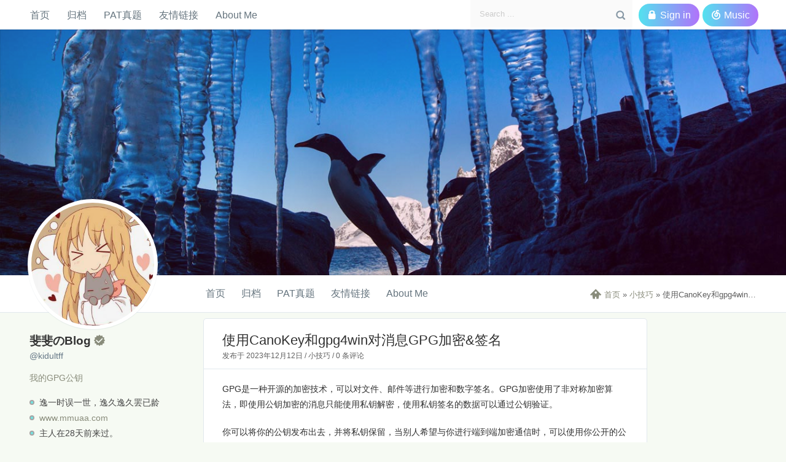

--- FILE ---
content_type: text/html; charset=UTF-8
request_url: https://www.mmuaa.com/post/7d9f482a9e43463c.html
body_size: 9393
content:
<!DOCTYPE html>
<html lang="zh-Hans" class="no-js no-asynchronous ">
<head>
<meta charset="UTF-8">
<meta http-equiv="X-UA-Compatible" content="IE=edge,chrome=1" />
<meta name="theme-color" content="#898C7B">
<meta name="applicable-device" content="pc,mobile">
<meta name="renderer" content="webkit">
<meta name="viewport" content="width=device-width, initial-scale=1.0, maximum-scale=1.0, user-scalable=no">
<title>使用CanoKey和gpg4win对消息GPG加密&#038;签名 - 斐斐のBlog</title>
<meta name="description" content="GPG是一种开源的加密技术，可以对文件、邮件等进行加密和数字签名。GPG加密使用了非对称加密算法，即使用公钥加密的消息只能使用私钥解密，使用私钥签名的数据可以通过公钥验证。你可以将你的公钥发布出去，并将私钥保留，当别人希望与你进行端到端加密通信时，可以使用你公开的公钥信息对消息加密，你收到加密消息后，使用私钥即可对消息解密。gpg4win是一个GPG的一个实现，软件可以在这里下载：Gpg4win &hellip;">
<meta name="keywords" content="">
<link rel="shortcut icon" type="images/x-icon" href="https://www.mmuaa.com/favicon.ico" />
<meta name='robots' content='max-image-preview:large' />
	<style>img:is([sizes="auto" i], [sizes^="auto," i]) { contain-intrinsic-size: 3000px 1500px }</style>
	
<script>
MathJax = {
  tex: {
    inlineMath: [['$','$'],['\\(','\\)']], 
    processEscapes: true
  },
  options: {
    ignoreHtmlClass: 'tex2jax_ignore|editor-rich-text'
  }
};

</script>
<link rel='dns-prefetch' href='//cdn.jsdelivr.net' />
<link rel='dns-prefetch' href='//v.vaptcha.com' />
<style id='classic-theme-styles-inline-css' type='text/css'>
/*! This file is auto-generated */
.wp-block-button__link{color:#fff;background-color:#32373c;border-radius:9999px;box-shadow:none;text-decoration:none;padding:calc(.667em + 2px) calc(1.333em + 2px);font-size:1.125em}.wp-block-file__button{background:#32373c;color:#fff;text-decoration:none}
</style>
<style id='global-styles-inline-css' type='text/css'>
:root{--wp--preset--aspect-ratio--square: 1;--wp--preset--aspect-ratio--4-3: 4/3;--wp--preset--aspect-ratio--3-4: 3/4;--wp--preset--aspect-ratio--3-2: 3/2;--wp--preset--aspect-ratio--2-3: 2/3;--wp--preset--aspect-ratio--16-9: 16/9;--wp--preset--aspect-ratio--9-16: 9/16;--wp--preset--color--black: #000000;--wp--preset--color--cyan-bluish-gray: #abb8c3;--wp--preset--color--white: #ffffff;--wp--preset--color--pale-pink: #f78da7;--wp--preset--color--vivid-red: #cf2e2e;--wp--preset--color--luminous-vivid-orange: #ff6900;--wp--preset--color--luminous-vivid-amber: #fcb900;--wp--preset--color--light-green-cyan: #7bdcb5;--wp--preset--color--vivid-green-cyan: #00d084;--wp--preset--color--pale-cyan-blue: #8ed1fc;--wp--preset--color--vivid-cyan-blue: #0693e3;--wp--preset--color--vivid-purple: #9b51e0;--wp--preset--gradient--vivid-cyan-blue-to-vivid-purple: linear-gradient(135deg,rgba(6,147,227,1) 0%,rgb(155,81,224) 100%);--wp--preset--gradient--light-green-cyan-to-vivid-green-cyan: linear-gradient(135deg,rgb(122,220,180) 0%,rgb(0,208,130) 100%);--wp--preset--gradient--luminous-vivid-amber-to-luminous-vivid-orange: linear-gradient(135deg,rgba(252,185,0,1) 0%,rgba(255,105,0,1) 100%);--wp--preset--gradient--luminous-vivid-orange-to-vivid-red: linear-gradient(135deg,rgba(255,105,0,1) 0%,rgb(207,46,46) 100%);--wp--preset--gradient--very-light-gray-to-cyan-bluish-gray: linear-gradient(135deg,rgb(238,238,238) 0%,rgb(169,184,195) 100%);--wp--preset--gradient--cool-to-warm-spectrum: linear-gradient(135deg,rgb(74,234,220) 0%,rgb(151,120,209) 20%,rgb(207,42,186) 40%,rgb(238,44,130) 60%,rgb(251,105,98) 80%,rgb(254,248,76) 100%);--wp--preset--gradient--blush-light-purple: linear-gradient(135deg,rgb(255,206,236) 0%,rgb(152,150,240) 100%);--wp--preset--gradient--blush-bordeaux: linear-gradient(135deg,rgb(254,205,165) 0%,rgb(254,45,45) 50%,rgb(107,0,62) 100%);--wp--preset--gradient--luminous-dusk: linear-gradient(135deg,rgb(255,203,112) 0%,rgb(199,81,192) 50%,rgb(65,88,208) 100%);--wp--preset--gradient--pale-ocean: linear-gradient(135deg,rgb(255,245,203) 0%,rgb(182,227,212) 50%,rgb(51,167,181) 100%);--wp--preset--gradient--electric-grass: linear-gradient(135deg,rgb(202,248,128) 0%,rgb(113,206,126) 100%);--wp--preset--gradient--midnight: linear-gradient(135deg,rgb(2,3,129) 0%,rgb(40,116,252) 100%);--wp--preset--font-size--small: 13px;--wp--preset--font-size--medium: 20px;--wp--preset--font-size--large: 36px;--wp--preset--font-size--x-large: 42px;--wp--preset--spacing--20: 0.44rem;--wp--preset--spacing--30: 0.67rem;--wp--preset--spacing--40: 1rem;--wp--preset--spacing--50: 1.5rem;--wp--preset--spacing--60: 2.25rem;--wp--preset--spacing--70: 3.38rem;--wp--preset--spacing--80: 5.06rem;--wp--preset--shadow--natural: 6px 6px 9px rgba(0, 0, 0, 0.2);--wp--preset--shadow--deep: 12px 12px 50px rgba(0, 0, 0, 0.4);--wp--preset--shadow--sharp: 6px 6px 0px rgba(0, 0, 0, 0.2);--wp--preset--shadow--outlined: 6px 6px 0px -3px rgba(255, 255, 255, 1), 6px 6px rgba(0, 0, 0, 1);--wp--preset--shadow--crisp: 6px 6px 0px rgba(0, 0, 0, 1);}:where(.is-layout-flex){gap: 0.5em;}:where(.is-layout-grid){gap: 0.5em;}body .is-layout-flex{display: flex;}.is-layout-flex{flex-wrap: wrap;align-items: center;}.is-layout-flex > :is(*, div){margin: 0;}body .is-layout-grid{display: grid;}.is-layout-grid > :is(*, div){margin: 0;}:where(.wp-block-columns.is-layout-flex){gap: 2em;}:where(.wp-block-columns.is-layout-grid){gap: 2em;}:where(.wp-block-post-template.is-layout-flex){gap: 1.25em;}:where(.wp-block-post-template.is-layout-grid){gap: 1.25em;}.has-black-color{color: var(--wp--preset--color--black) !important;}.has-cyan-bluish-gray-color{color: var(--wp--preset--color--cyan-bluish-gray) !important;}.has-white-color{color: var(--wp--preset--color--white) !important;}.has-pale-pink-color{color: var(--wp--preset--color--pale-pink) !important;}.has-vivid-red-color{color: var(--wp--preset--color--vivid-red) !important;}.has-luminous-vivid-orange-color{color: var(--wp--preset--color--luminous-vivid-orange) !important;}.has-luminous-vivid-amber-color{color: var(--wp--preset--color--luminous-vivid-amber) !important;}.has-light-green-cyan-color{color: var(--wp--preset--color--light-green-cyan) !important;}.has-vivid-green-cyan-color{color: var(--wp--preset--color--vivid-green-cyan) !important;}.has-pale-cyan-blue-color{color: var(--wp--preset--color--pale-cyan-blue) !important;}.has-vivid-cyan-blue-color{color: var(--wp--preset--color--vivid-cyan-blue) !important;}.has-vivid-purple-color{color: var(--wp--preset--color--vivid-purple) !important;}.has-black-background-color{background-color: var(--wp--preset--color--black) !important;}.has-cyan-bluish-gray-background-color{background-color: var(--wp--preset--color--cyan-bluish-gray) !important;}.has-white-background-color{background-color: var(--wp--preset--color--white) !important;}.has-pale-pink-background-color{background-color: var(--wp--preset--color--pale-pink) !important;}.has-vivid-red-background-color{background-color: var(--wp--preset--color--vivid-red) !important;}.has-luminous-vivid-orange-background-color{background-color: var(--wp--preset--color--luminous-vivid-orange) !important;}.has-luminous-vivid-amber-background-color{background-color: var(--wp--preset--color--luminous-vivid-amber) !important;}.has-light-green-cyan-background-color{background-color: var(--wp--preset--color--light-green-cyan) !important;}.has-vivid-green-cyan-background-color{background-color: var(--wp--preset--color--vivid-green-cyan) !important;}.has-pale-cyan-blue-background-color{background-color: var(--wp--preset--color--pale-cyan-blue) !important;}.has-vivid-cyan-blue-background-color{background-color: var(--wp--preset--color--vivid-cyan-blue) !important;}.has-vivid-purple-background-color{background-color: var(--wp--preset--color--vivid-purple) !important;}.has-black-border-color{border-color: var(--wp--preset--color--black) !important;}.has-cyan-bluish-gray-border-color{border-color: var(--wp--preset--color--cyan-bluish-gray) !important;}.has-white-border-color{border-color: var(--wp--preset--color--white) !important;}.has-pale-pink-border-color{border-color: var(--wp--preset--color--pale-pink) !important;}.has-vivid-red-border-color{border-color: var(--wp--preset--color--vivid-red) !important;}.has-luminous-vivid-orange-border-color{border-color: var(--wp--preset--color--luminous-vivid-orange) !important;}.has-luminous-vivid-amber-border-color{border-color: var(--wp--preset--color--luminous-vivid-amber) !important;}.has-light-green-cyan-border-color{border-color: var(--wp--preset--color--light-green-cyan) !important;}.has-vivid-green-cyan-border-color{border-color: var(--wp--preset--color--vivid-green-cyan) !important;}.has-pale-cyan-blue-border-color{border-color: var(--wp--preset--color--pale-cyan-blue) !important;}.has-vivid-cyan-blue-border-color{border-color: var(--wp--preset--color--vivid-cyan-blue) !important;}.has-vivid-purple-border-color{border-color: var(--wp--preset--color--vivid-purple) !important;}.has-vivid-cyan-blue-to-vivid-purple-gradient-background{background: var(--wp--preset--gradient--vivid-cyan-blue-to-vivid-purple) !important;}.has-light-green-cyan-to-vivid-green-cyan-gradient-background{background: var(--wp--preset--gradient--light-green-cyan-to-vivid-green-cyan) !important;}.has-luminous-vivid-amber-to-luminous-vivid-orange-gradient-background{background: var(--wp--preset--gradient--luminous-vivid-amber-to-luminous-vivid-orange) !important;}.has-luminous-vivid-orange-to-vivid-red-gradient-background{background: var(--wp--preset--gradient--luminous-vivid-orange-to-vivid-red) !important;}.has-very-light-gray-to-cyan-bluish-gray-gradient-background{background: var(--wp--preset--gradient--very-light-gray-to-cyan-bluish-gray) !important;}.has-cool-to-warm-spectrum-gradient-background{background: var(--wp--preset--gradient--cool-to-warm-spectrum) !important;}.has-blush-light-purple-gradient-background{background: var(--wp--preset--gradient--blush-light-purple) !important;}.has-blush-bordeaux-gradient-background{background: var(--wp--preset--gradient--blush-bordeaux) !important;}.has-luminous-dusk-gradient-background{background: var(--wp--preset--gradient--luminous-dusk) !important;}.has-pale-ocean-gradient-background{background: var(--wp--preset--gradient--pale-ocean) !important;}.has-electric-grass-gradient-background{background: var(--wp--preset--gradient--electric-grass) !important;}.has-midnight-gradient-background{background: var(--wp--preset--gradient--midnight) !important;}.has-small-font-size{font-size: var(--wp--preset--font-size--small) !important;}.has-medium-font-size{font-size: var(--wp--preset--font-size--medium) !important;}.has-large-font-size{font-size: var(--wp--preset--font-size--large) !important;}.has-x-large-font-size{font-size: var(--wp--preset--font-size--x-large) !important;}
:where(.wp-block-post-template.is-layout-flex){gap: 1.25em;}:where(.wp-block-post-template.is-layout-grid){gap: 1.25em;}
:where(.wp-block-columns.is-layout-flex){gap: 2em;}:where(.wp-block-columns.is-layout-grid){gap: 2em;}
:root :where(.wp-block-pullquote){font-size: 1.5em;line-height: 1.6;}
</style>
<link rel='stylesheet' id='theme-css' href='https://www.mmuaa.com/wp-content/themes/e660467e/assets/css/style.css?ver=2.1.0.2504271817' type='text/css' media='all' />
<link rel='stylesheet' id='custom-css' href='https://www.mmuaa.com/wp-content/themes/e660467e/assets/css/custom.css?ver=2.1.0.2504271817' type='text/css' media='all' />
<link rel='stylesheet' id='mobile-css' href='https://www.mmuaa.com/wp-content/themes/e660467e/assets/css/style.mobile.css?ver=2.1.0.2504271817' type='text/css' media='all' />
<link rel='stylesheet' id='tips-css' href='https://www.mmuaa.com/wp-content/themes/e660467e/assets/css/cue.css?ver=2.1.0.2504271817' type='text/css' media='all' />
<link rel='stylesheet' id='code-css' href='https://www.mmuaa.com/wp-content/themes/e660467e/assets/css/code/default.css?ver=2.1.0.2504271817' type='text/css' media='all' />
<script type="text/javascript" src="https://www.mmuaa.com/wp-content/themes/e660467e/assets/js/headroom.min.js?ver=2.1.0.2504271817" id="headroom-js"></script>

<link rel="canonical" href="https://www.mmuaa.com/post/7d9f482a9e43463c.html" />
<link rel="icon" href="https://www.mmuaa.com/wp-content/uploads/2018/08/20180816110839-229536-150x150.png" sizes="32x32" />
<link rel="icon" href="https://www.mmuaa.com/wp-content/uploads/2018/08/20180816110839-229536.png" sizes="192x192" />
<link rel="apple-touch-icon" href="https://www.mmuaa.com/wp-content/uploads/2018/08/20180816110839-229536.png" />
<meta name="msapplication-TileImage" content="https://www.mmuaa.com/wp-content/uploads/2018/08/20180816110839-229536.png" />
</head>
<body class="wp-singular post-template-default single single-post postid-1925 single-format-standard wp-theme-e660467e">
	<div id="wrapper" class="theme">
		<section id="mobilebar">
	<div class="inner width icon">
		<div class="col back"><a href="https://www.mmuaa.com"><span>&#xe618;</span></a></div>
		<div class="col title">斐斐のBlog</div>
		<div class="col switch"><a href="javascript:;"><span>&#xe636;</span></a></div>
	</div>
</section><!-- #mobilebar #-->
<section id="overlay" class="mobile">
	<div id="m-menu">
		<div class="inner">
			<ul id="menu-%e4%b8%bb%e5%af%bc%e8%88%aa%e8%8f%9c%e5%8d%95" class="nav-menu m-menu"><li id="menu-item-870" class="menu-item menu-item-type-custom menu-item-object-custom menu-item-home menu-item-870"><a href="https://www.mmuaa.com">首页</a></li>
<li id="menu-item-1015" class="menu-item menu-item-type-post_type menu-item-object-page menu-item-1015"><a href="https://www.mmuaa.com/%e5%bd%92%e6%a1%a3">归档</a></li>
<li id="menu-item-1064" class="menu-item menu-item-type-taxonomy menu-item-object-category menu-item-1064"><a href="https://www.mmuaa.com/post/category/oj/pat">PAT真题</a></li>
<li id="menu-item-1014" class="menu-item menu-item-type-post_type menu-item-object-page menu-item-1014"><a href="https://www.mmuaa.com/%e5%8f%8b%e6%83%85%e9%93%be%e6%8e%a5">友情链接</a></li>
<li id="menu-item-1308" class="menu-item menu-item-type-post_type menu-item-object-post menu-item-1308"><a href="https://www.mmuaa.com/post/f37d1d793e8f236e.html">About Me</a></li>
</ul>		</div>
	</div>
</section><!-- #overlay.mobile #-->		<header id="header" class="site-header">
			<section class="topbar">
				<div class="inner width">
					<nav class="nav pull-left">
						<ul id="menu-%e4%b8%bb%e5%af%bc%e8%88%aa%e8%8f%9c%e5%8d%95-1" class="nav-menu top-menu icon"><li class="menu-item menu-item-type-custom menu-item-object-custom menu-item-home menu-item-870"><a href="https://www.mmuaa.com">首页</a></li>
<li class="menu-item menu-item-type-post_type menu-item-object-page menu-item-1015"><a href="https://www.mmuaa.com/%e5%bd%92%e6%a1%a3">归档</a></li>
<li class="menu-item menu-item-type-taxonomy menu-item-object-category menu-item-1064"><a href="https://www.mmuaa.com/post/category/oj/pat">PAT真题</a></li>
<li class="menu-item menu-item-type-post_type menu-item-object-page menu-item-1014"><a href="https://www.mmuaa.com/%e5%8f%8b%e6%83%85%e9%93%be%e6%8e%a5">友情链接</a></li>
<li class="menu-item menu-item-type-post_type menu-item-object-post menu-item-1308"><a href="https://www.mmuaa.com/post/f37d1d793e8f236e.html">About Me</a></li>
</ul>					</nav>
					<div class="meta pull-right">
						<form method="get" class="searchform" action="https://www.mmuaa.com" role="search" id="searchform">
							<input type="search" name="s" class="textinput" size="26" placeholder="Search ..." />
							<span class="icon search-icon" id="search_form_submit">&#xe671;</span>
						</form>
						<div class="logged button">
							<a href="javascript:;" class="login"><span class="icon">&#xe672;</span>Sign in</a><a href="javascript:;" id="bgm"><span class="icon">&#xe63d;</span><span id="bgm-title">Music</span></a>
<div id="listen">
	<div class="player">
		<div class="box">
			<img src="//www.mmuaa.com/wp-content/uploads/2018/10/T19vXDXmNbXXXXXXXX-300x300.jpg" width="80" height="80" class="cover pull-left">
			<div class="info pull-left">
				<h4 class="title nowrap">斐斐のBlog</h4>
				<ul class="items control icon">
					<li class="item"><span class="rewind">&#xe67b;</span></li>
					<li class="item"><span class="play">&#xe66e;</span></li>
					<li class="item"><span class="fastforward">&#xe63a;</span></li>
					<li class="item"><span class="onlist">&#xe61b;</span></li>
				</ul>
			</div>
		</div>
		<div class="list">
						<form method="get" class="music-search" action="" role="search">
				<span class="icon search-icon">&#xe671;</span>
				<input type="text" name="song" id="song-msg" class="textinput" placeholder="回车搜索..." required="required">
				<input type="hidden" name="page" id="list-page" value="1" />
				<div class="search-source">
					<span id="onsource" class="icon">&#xe603;</span>
				</div>
				<div class="source-items">
					<label><input type="radio" name="source" class="source checkbox-radio" value="netease" checked="checked" /><span class="radioinput"></span>网易</label>
					<label><input type="radio" name="source" class="source checkbox-radio" value="tencent" /><span class="radioinput"></span>QQ</label>
					<label><input type="radio" name="source" class="source checkbox-radio" value="xiami" /><span class="radioinput"></span>虾米</label>
					<label><input type="radio" name="source" class="source checkbox-radio" value="kugou" /><span class="radioinput"></span>酷狗</label>
					<label><input type="radio" name="source" class="source checkbox-radio" value="baidu" /><span class="radioinput"></span>百度</label>
				</div>
			</form>
						<ul id="playlist" class="items"></ul>
			<div class="list-page-btn">
				<a href="javascript:;" id="list-previous">上一页</a>
				<a href="javascript:;" id="list-next">下一页</a>
			</div>
		</div>
		<audio id="audio" class="bgm" type="audio/ogg"></audio>
	</div>
	<div id="temp"></div>
</div><!-- #listen -->						</div>
					</div>
				</div>
			</section>
			<section class="banner bg" style="background-image: url(https://app.mmuaa.com/api/bing.php);" data-time="20000">
				<div id="banner-data" style="display:none">
					<img id="banner-0" src="https://app.mmuaa.com/api/bing.php"><img id="banner-1" src="https://www.mmuaa.com/wp-content/uploads/2018/12/196C11B46B805164F0C6C3FB1D5353F9.jpg">				</div>
								<div class="sns master-info width">
					<a href="https://www.mmuaa.com" class="sns-avatar max"><img src="https://www.mmuaa.com/wp-content/uploads/2018/10/T19vXDXmNbXXXXXXXX-300x300.jpg" width="200" class="avatar avatar-200"></a>
				</div>
			</section>
		</header>
		<div id="container" class="site-refresh">
			<section id="appbar">
				<div id="fixedbar" class="no">
					<div class="inner width">
						<div class="master-info-small pull-left">
							<div class="tooltip">
								<div class="middle">
									<div class="sns-avatar min"><a href="https://www.mmuaa.com"><img src="https://www.mmuaa.com/wp-content/uploads/2018/10/T19vXDXmNbXXXXXXXX-300x300.jpg" width="36" class="avatar avatar-36"></a></div>
								</div>
								<div class="middle info">
									<h4 class="blogname">斐斐のBlog</h4>
									<div class="nickname">@kidultff</div>
								</div>
							</div>
						</div>
						<nav class="nav pull-left" role="navigation" itemscope itemtype="http://schema.org/SiteNavigationElement">
							<ul id="menu-%e4%b8%bb%e5%af%bc%e8%88%aa%e8%8f%9c%e5%8d%95-2" class="nav-menu main-menu"><li class="menu-item menu-item-type-custom menu-item-object-custom menu-item-home menu-item-870"><a href="https://www.mmuaa.com">首页</a></li>
<li class="menu-item menu-item-type-post_type menu-item-object-page menu-item-1015"><a href="https://www.mmuaa.com/%e5%bd%92%e6%a1%a3">归档</a></li>
<li class="menu-item menu-item-type-taxonomy menu-item-object-category menu-item-1064"><a href="https://www.mmuaa.com/post/category/oj/pat">PAT真题</a></li>
<li class="menu-item menu-item-type-post_type menu-item-object-page menu-item-1014"><a href="https://www.mmuaa.com/%e5%8f%8b%e6%83%85%e9%93%be%e6%8e%a5">友情链接</a></li>
<li class="menu-item menu-item-type-post_type menu-item-object-post menu-item-1308"><a href="https://www.mmuaa.com/post/f37d1d793e8f236e.html">About Me</a></li>
</ul>						</nav>
						<div itemscope itemtype="http://schema.org/WebPage" id="crumbs" class="nowrap"> <a itemprop="breadcrumb" href="https://www.mmuaa.com"><span class="icon">&#xe637;</span>首页</a> » <a itemprop="breadcrumb" href="https://www.mmuaa.com/post/category/antic">小技巧</a> » <span class="current">使用CanoKey和gpg4win对消息GPG加密&#038;签名</span></div>					</div>
				</div>
			</section>
			<section id="contents" class="width">
				<aside id="aside" class="left">
	<div class="inner">
		<div class="sns master-info">
			<div class="info-base">
				<h2 class="blogname">斐斐のBlog<span class="icon ca-icon">&#xe645;</span></h2>
				<div class="nickname">@kidultff</div>
				<p class="description"><a href="https://www.mmuaa.com/post/634daf4efb2071fb.html">我的GPG公钥</a></p>
			</div>
			<ul class="info-extras">
								<li class="item location">逸一时误一世，逸久逸久罢已龄</li>
				
								<li class="item site"><a href="https://www.mmuaa.com">www.mmuaa.com</a></li>

											</ul>
			<div class="info-actions">
								<div class="item">
					<a href="mailto:i@mmuaa.com" rel="nofollow" target="_blank" id="button" class="tips-top" aria-label="i@mmuaa.com"><span class="icon">&#xe60c;</span>发送邮件</a>
				</div>
											</div>
		</div>
		<div class="alteration">
					</div>
	</div>
</aside>				<div id="loop" class="right">	<main id="main" class="plain width-half" role="main" itemprop="mainContentOfPage" itemscope itemtype="http://schema.org/Blog">
		<div id="primary" class="content">
						<article id="post-1925" class="post-1925 post type-post status-publish format-standard hentry category-antic" itemscope itemtype="http://schema.org/BlogPosting" itemprop="blogPost">
				<header class="entry-header">
					<h1 class="title" itemprop="name">使用CanoKey和gpg4win对消息GPG加密&#038;签名</h1>					<div class="meta">发布于 <time itemprop="datePublished" datetime="2023-12-12T20:08:36+08:00">2023年12月12日</time> / <a href="https://www.mmuaa.com/post/category/antic">小技巧</a> / <a href="https://www.mmuaa.com/post/7d9f482a9e43463c.html#respond">0 条评论</a></div>
				</header>
				<div class="entry-content shadow normal" itemprop="articleBody">
					<p>GPG是一种开源的加密技术，可以对文件、邮件等进行加密和数字签名。GPG加密使用了非对称加密算法，即使用公钥加密的消息只能使用私钥解密，使用私钥签名的数据可以通过公钥验证。</p>
<p>你可以将你的公钥发布出去，并将私钥保留，当别人希望与你进行端到端加密通信时，可以使用你公开的公钥信息对消息加密，你收到加密消息后，使用私钥即可对消息解密。</p>
<p>gpg4win是一个GPG的一个实现，软件可以在这里下载：<a href="https://www.gpg4win.org/thanks-for-download.html" target="_blank"  rel="nofollow" >Gpg4win - Thanks for downloading</a></p>
<h1>密钥对生成&amp;导入CanoKey</h1>
<p>软件安装后会有一个叫做Kleopatra的GUI界面，点击文件-新建OpenPGP密钥对，输入你的信息，即可创建密钥对</p>
<p><img decoding="async" src="/wp-content/uploads/image/20231212/1702382045788880.png" title="1702382045788880.png" alt="image.png"/></p>
<p>回到主界面，插入CanoKey，点击证书-更多详情，右键密钥，点击转移到智能卡，即可将私钥信息存储到CanoKey上。</p>
<p><img decoding="async" src="/wp-content/uploads/image/20231212/1702382353375112.png" title="1702382353375112.png" alt="image.png"/></p>
<p>注意，存入CanoKey上的私钥将永远无法导出，如有需要，请提前备份私钥</p>
<h1>应用</h1>
<h3>消息加密</h3>
<p>点击记事本，输入要加密的消息</p>
<p><img decoding="async" src="/wp-content/uploads/image/20231212/1702382538329784.png" title="1702382538329784.png" alt="image.png"/></p>
<p>点击收件人，选择为我加密</p>
<p><img decoding="async" src="/wp-content/uploads/image/20231212/1702382578570232.png" title="1702382578570232.png" alt="image.png"/></p>
<p>点击加密记事本，即可完成加密</p>
<p><img decoding="async" src="/wp-content/uploads/image/20231212/1702382608167850.png" title="1702382608167850.png" alt="image.png"/></p>
<p>要想解密该消息，需要先插入Canokey，接着点击 解密/验证记事本内容 ，即可完成解密</p>
<h3>消息签名</h3>
<p>和消息加密类似，在收件人界面勾选签名身份</p>
<p><img decoding="async" src="/wp-content/uploads/image/20231212/1702382794275049.png" title="1702382794275049.png" alt="image.png"/></p>
<p>插入CanoKey，点击签名记事本，即可完成签名</p>
<p><img decoding="async" src="/wp-content/uploads/image/20231212/1702382784437542.png" title="1702382784437542.png" alt="image.png"/></p>
<p>此时，任何人导入你的公钥后，都可以对该消息进行验证。如果消息没有被篡改，则会提示签名有效，反之会提示签名错误。</p>
<h1><a></a><a></a>使用公开的GPG公钥进行安全通信<br /></h1>
<p>在一些需要隐私保护的场景，通信方会公开自己的公钥，例如Synology在这个页面：<a href="https://www.synology.cn/zh-cn/support/security_pgp_key" target="_blank"  rel="nofollow" >Synology 产品安全顾问 | 群晖科技 Synology Inc.</a>&nbsp;公开了自己的公钥。向Synology提交安全漏洞时，可以使用这个公钥对消息加密，保证机密信息不泄露。</p>
<p>这里以使用<a href="https://www.mmuaa.com/post/634daf4efb2071fb.html" target="_blank" rel="noopener">我的GPG公钥</a>给我发送加密消息为例，展示如何使用别人的公钥加密消息或文件。</p>
<p>首先，复制我的GPG公钥到剪贴板</p>
<p><img decoding="async" src="/wp-content/uploads/image/20231212/1702383846398538.png" title="1702383846398538.png" alt="image.png"/></p>
<p>接着，打开gpg4win的Kleopatra程序，点击 工具 - 剪贴板 - 证书导入</p>
<p><img decoding="async" src="/wp-content/uploads/image/20231212/1702383179937615.png" title="1702383179937615.png" alt="image.png"/></p>
<p>会提示导入成功</p>
<p><img decoding="async" src="/wp-content/uploads/image/20231212/1702383213471916.png" title="1702383213471916.png" alt="image.png"/></p>
<p>接着点击记事本，输入消息</p>
<p><img decoding="async" src="/wp-content/uploads/image/20231212/1702383382805080.png" title="1702383382805080.png" alt="image.png"/></p>
<p>点击收件人-为他人加密</p>
<p><img decoding="async" src="/wp-content/uploads/image/20231212/1702383710863319.png" title="1702383710863319.png" alt="image.png"/></p>
<p>点击加密记事本，即可完成加密</p>
<p><img decoding="async" src="/wp-content/uploads/image/20231212/1702383739254156.png" title="1702383739254156.png" alt="image.png"/></p>
<p>此时，该加密后的字符串只有持有我的私钥的人才能解开。</p>
<p>加密文件与加密消息类似，点击签名/加密即可对文件加密</p>
				</div>
								<footer class="entry-footer">
				    					<div class="trends"></div>
				</footer>
				<div class="post-copyright">转载原创文章请注明，转载自： <a href="https://www.mmuaa.com" title="斐斐のBlog">斐斐のBlog</a> » <a href="https://www.mmuaa.com/post/7d9f482a9e43463c.html" title="使用CanoKey和gpg4win对消息GPG加密&#038;签名">使用CanoKey和gpg4win对消息GPG加密&#038;签名</a></div>			</article>
					</div>
		
<div id="comments" class="comments-wrap">
	<section id="respond" role="form">
		<div class="inner">
			<div class="visitor">
				<img src="https://www.mmuaa.com/wp-content/themes/e660467e/images/comment.jpg" height="42" width="42" class="avatar avatar-42">			
			</div><!-- .visitor -->
			<form action="https://www.mmuaa.com/wp-comments-post.php" method="post" id="commentform">
								<div class="author-info edit-on">
					<input type="text" name="author" id="author" value="" size="20" required="required" tabindex="1" aria-required='true' placeholder="*昵称或QQ号" />
					<input type="text" name="email" id="email" value="" size="20" required="required" tabindex="2" aria-required='true' placeholder="*电子邮件" />
					<input type="text" name="url" id="url" value="" size="20" tabindex="3" placeholder="个人站点" />
				</div><!-- .author-info -->
												<div class="comment-textarea error">
					<textarea id="comment" class="" name="comment" cols="45" rows="1" maxlength="65525" aria-required="true" required="required" tabindex="4" placeholder="如果愿意，在此留下你的想法 ..."></textarea>
				</div><!-- .comment-textarea -->
				<ul class="comment-submit ">
															<a href="javascript:;" id="addCommentImgae" title="插入图片" alt="插入图片">插入图片</a>
										<li class="cancel-reply button middle"><a rel="nofollow" id="cancel-comment-reply-link" href="/post/7d9f482a9e43463c.html#respond" style="display:none;">取消</a></li>
					<li class="middle">
						<button name="submit" type="submit" id="button" class="push-status" tabindex="5">提交</button>
					</li>
					<input type='hidden' name='comment_post_ID' value='1925' id='comment_post_ID' />
<input type='hidden' name='comment_parent' id='comment_parent' value='0' />
				</ul><!-- .comment-submit -->
							</form><!-- #commentform -->
		</div><!-- .inner -->
	</section><!-- #respond -->

		<div class="not-comment">目前还没有评论，快来抢沙发吧~</div>
	</div>
	</main>
<aside id="aside" class="right">
	<div class="inner">
															</div>
</aside>				</div>
			</section>
			<div class="js-tongji" style="display: none;"><script>
  var _paq = window._paq = window._paq || [];
  _paq.push(['trackPageView']);
  _paq.push(['enableLinkTracking']);
  (function() {
    var u="//stats.mmuaa.com/";
    _paq.push(['setTrackerUrl', u+'matomo.php']);
    _paq.push(['setSiteId', '2']);
    var d=document, g=d.createElement('script'), s=d.getElementsByTagName('script')[0];
    g.async=true; g.src=u+'matomo.js'; s.parentNode.insertBefore(g,s);
  })();
</script></div>
		</div>
		<div id="footer" class="site-footer">
			<div class="inner textcenter">
				<div class="copyright"></div>
				<div class="power">
					<span>网站已运行<b id="onlinetime"></b>天</span>
															<span> / </span>
					<span><a href="https://www.mmuaa.com/sitemap.xml">Sitemap</a></span>
					<span> / </span>
					<span><a href="https://beian.miit.gov.cn/">蒙ICP备16004866号-1</a></span>
				</div>
			</div>
		</div>
	</div>
	<div class="gotop bg">
		<span class="icon">&#xe6a9;</span>
	</div>
	<script type="speculationrules">
{"prefetch":[{"source":"document","where":{"and":[{"href_matches":"\/*"},{"not":{"href_matches":["\/wp-*.php","\/wp-admin\/*","\/wp-content\/uploads\/*","\/wp-content\/*","\/wp-content\/plugins\/*","\/wp-content\/themes\/e660467e\/*","\/*\\?(.+)"]}},{"not":{"selector_matches":"a[rel~=\"nofollow\"]"}},{"not":{"selector_matches":".no-prefetch, .no-prefetch a"}}]},"eagerness":"conservative"}]}
</script>
<script type="text/javascript" src="//cdn.jsdelivr.net/npm/mathjax@3/es5/tex-chtml.js" id="mathjax-js"></script>
<script type="text/javascript" src="https://www.mmuaa.com/wp-content/themes/e660467e/assets/js/init.js?ver=2.1.0.2504271817" id="init-js"></script>
<script type="text/javascript" src="https://www.mmuaa.com/wp-content/themes/e660467e/assets/js/support.js?ver=2.1.0.2504271817" id="support-js"></script>
<script type="text/javascript" src="https://www.mmuaa.com/wp-content/themes/e660467e/assets/js/project.js?ver=2.1.0.2504271817" id="project-js"></script>
<script type="text/javascript" src="https://www.mmuaa.com/wp-content/themes/e660467e/assets/js/input.min.js?ver=2.1.0.2504271817" id="input-js"></script>
<script type="text/javascript" src="https://www.mmuaa.com/wp-content/themes/e660467e/assets/js/player-base.min.js?ver=2.1.0.2504271817" id="player-lib-js"></script>
<script type="text/javascript" id="player-js-extra">
/* <![CDATA[ */
var E = {"screen":"pc","ajaxurl":"https:\/\/www.mmuaa.com\/wp-admin\/admin-ajax.php","lrcurl":"https:\/\/www.mmuaa.com\/wp-content\/themes\/e660467e\/modules\/player\/lrc","bgm":{"audio":true,"autoplay":false,"shuffle":false,"showlrc":"on"},"bgv":"off","comment":{"edit":"on"},"buildtime":"1484870400","ver":"2.1.0.2504271817","vaptcha_config":{"enable":null,"vid":"5fd096fc5bb14063462b115b","type":"invisible","scene":0,"lang":"auto","https":true}};
/* ]]> */
</script>
<script type="text/javascript" src="https://www.mmuaa.com/wp-content/themes/e660467e/assets/js/player.js?ver=2.1.0.2504271817" id="player-js"></script>
<script type="text/javascript" src="//v.vaptcha.com/v3.js" id="vaptcha-js"></script>
<script type="text/javascript" src="https://www.mmuaa.com/wp-content/themes/e660467e/assets/js/app.js?ver=2.1.0.2504271817" id="app-js"></script>
<!--29	0.075-->
</body>
</html>

--- FILE ---
content_type: text/html; charset=UTF-8
request_url: https://www.mmuaa.com/post/7d9f482a9e43463c.html?action=music_list_get&form=https%3A%2F%2Fwww.mmuaa.com%2Fwp-admin%2Fadmin-ajax.php
body_size: 5202
content:
var playlist = [{
    "title":"\u6447\u6eda\u5510\u4eba\u8857",
    "artist":"\u6c6a\u82cf\u6cf7",
    "pid":"109951163168780500",
    "mid":541511359,
    "tid":541511359,
    "source":"netease"
},{
    "title":"\u60c5\u4eba",
    "artist":"\u8521\u5f90\u5764",
    "pid":"109951165013302726",
    "mid":1450574147,
    "tid":1450574147,
    "source":"netease"
},{
    "title":"I am Always Right Here",
    "artist":"Kevin Kern",
    "pid":"109951169200319757",
    "mid":1614343,
    "tid":1614343,
    "source":"netease"
},{
    "title":"\u4f60\u7684\u7b54\u6848",
    "artist":"\u963f\u5197",
    "pid":"109951168973212235",
    "mid":1400256289,
    "tid":1400256289,
    "source":"netease"
},{
    "title":"\u30c1\u30ab\u3063\u3068\u30c1\u30ab\u5343\u82b1\u3063",
    "artist":"\u5c0f\u539f\u597d\u7f8e",
    "pid":"109951167399875445",
    "mid":1361188105,
    "tid":1361188105,
    "source":"netease"
},{
    "title":"\u590f\u5929\u7684\u98ce",
    "artist":"\u706b\u7f8a\u778c\u7761\u4e86",
    "pid":"109951164906689206",
    "mid":1436709403,
    "tid":1436709403,
    "source":"netease"
},{
    "title":"\u6211\u7684\u5929\u7a7a",
    "artist":"\u5357\u5f81\u5317\u6218NZBZ",
    "pid":"109951163884032084",
    "mid":28892408,
    "tid":28892408,
    "source":"netease"
},{
    "title":"Free Loop",
    "artist":"Daniel Powter",
    "pid":"109951166543205255",
    "mid":17271094,
    "tid":17271094,
    "source":"netease"
},{
    "title":"open",
    "artist":"yutaka hirasaka",
    "pid":"109951165777937342",
    "mid":29535895,
    "tid":29535895,
    "source":"netease"
},{
    "title":"\u7687\u5bb6\u840c\u536b",
    "artist":"\u7075\u7a7a\u97f3\u4e50",
    "pid":"17637266021377160",
    "mid":412319569,
    "tid":412319569,
    "source":"netease"
},{
    "title":"I\uff08Cover \u91d1\u6cf0\u598d\uff09",
    "artist":"Deer\u6d01\u6d01",
    "pid":"109951162916701452",
    "mid":475427800,
    "tid":475427800,
    "source":"netease"
},{
    "title":"\u6570\u661f\u661f\u00a0",
    "artist":"\u8c22\u6b23\u82b7",
    "pid":"109951164910454469",
    "mid":5236253,
    "tid":5236253,
    "source":"netease"
},{
    "title":"\u5e03\u5a03\u5a03\uff0c\u5feb\u7761\u89c9",
    "artist":"\u7fa4\u661f",
    "pid":"3246857838969978",
    "mid":29808679,
    "tid":29808679,
    "source":"netease"
},{
    "title":"Five Hundred Miles",
    "artist":"Justin Timberlake",
    "pid":"2536573326765583",
    "mid":27759600,
    "tid":27759600,
    "source":"netease"
},{
    "title":"\u6c34\u661f\u8bb0",
    "artist":"\u90ed\u9876",
    "pid":"2946691248081599",
    "mid":441491828,
    "tid":441491828,
    "source":"netease"
},{
    "title":"\u8bb0\u00b7\u5ff5 (Live)",
    "artist":"\u96f7\u96e8\u5fc3",
    "pid":"7786741349031155",
    "mid":33933412,
    "tid":33933412,
    "source":"netease"
},{
    "title":"Light",
    "artist":"\u706b\u7bad\u5c11\u5973101",
    "pid":"109951165621359648",
    "mid":1303010060,
    "tid":1303010060,
    "source":"netease"
},{
    "title":"\u53bb\u5e74\u590f\u5929",
    "artist":"\u738b\u5927\u6bdb",
    "pid":"109951163293243877",
    "mid":557581476,
    "tid":557581476,
    "source":"netease"
},{
    "title":"\u4f60\u7b11\u8d77\u6765\u771f\u597d\u770b",
    "artist":"\u674e\u6615\u878d",
    "pid":"109951164113799784",
    "mid":1368934278,
    "tid":1368934278,
    "source":"netease"
},{
    "title":"\u4f60\u66fe\u662f\u5c11\u5e74",
    "artist":"S.H.E",
    "pid":"109951163167688340",
    "mid":426027293,
    "tid":426027293,
    "source":"netease"
},{
    "title":"\u3053\u3068\u3070\u306e\u9b54\u6cd5",
    "artist":"\u6589\u85e4\u6731\u590f",
    "pid":"109951169364971815",
    "mid":1383780238,
    "tid":1383780238,
    "source":"netease"
},{
    "title":"\u52fe\u6307\u8d77\u8a93",
    "artist":"\u6d1b\u5929\u4f9dOfficial",
    "pid":"109951171391306381",
    "mid":1345872140,
    "tid":1345872140,
    "source":"netease"
},{
    "title":"\u65f6\u5149\u5012\u6d41",
    "artist":"\u97e9\u4e1c\u541b",
    "pid":"109951163346651374",
    "mid":571340529,
    "tid":571340529,
    "source":"netease"
},{
    "title":"\u7b49\u4f60\u4e0b\u8bfe (with \u6768\u745e\u4ee3)",
    "artist":"\u5468\u6770\u4f26",
    "pid":"109951163110962030",
    "mid":531051217,
    "tid":531051217,
    "source":"netease"
},{
    "title":"\u4e0d\u5b8c\u7f8e\u5973\u5b69",
    "artist":"\u5468\u51ac\u96e8",
    "pid":"109951166361218466",
    "mid":415793869,
    "tid":415793869,
    "source":"netease"
},{
    "title":"\u5e74\u5c11\u6709\u4e3a",
    "artist":"\u674e\u8363\u6d69",
    "pid":"109951163606377163",
    "mid":1293886117,
    "tid":1293886117,
    "source":"netease"
},{
    "title":"\u9047\u89c1\u4f60\u7684\u65f6\u5019\u6240\u6709\u661f\u661f\u90fd\u843d\u5230\u6211\u5934\u4e0a",
    "artist":"\u9ad8\u59d7",
    "pid":"3240260770208389",
    "mid":30089063,
    "tid":30089063,
    "source":"netease"
},{
    "title":"\u611f\u8c22\u4f60\u66fe\u6765\u8fc7",
    "artist":"\u5468\u601d\u6db5",
    "pid":"109951162859100521",
    "mid":460578140,
    "tid":460578140,
    "source":"netease"
},{
    "title":"\u7a7a\u3082\u5fc3\u3082\u6674\u308c\u308b\u304b\u3089",
    "artist":"\u4f0a\u6ce2\u674f\u6a39",
    "pid":"3413983640690538",
    "mid":437605448,
    "tid":437605448,
    "source":"netease"
},{
    "title":"\u9752\u67e0",
    "artist":"\u5f90\u79c9\u9f99",
    "pid":"109951163020971473",
    "mid":504624714,
    "tid":504624714,
    "source":"netease"
},{
    "title":"\u7f8e\u9152\u52a0\u5496\u5561",
    "artist":"\u9093\u4e3d\u541b",
    "pid":"65970697678849",
    "mid":225720,
    "tid":225720,
    "source":"netease"
},{
    "title":"\u623f\u95f4",
    "artist":"\u5218\u745e\u7426",
    "pid":"5698768766875669",
    "mid":27867140,
    "tid":27867140,
    "source":"netease"
},{
    "title":"Thank you, FRIENDS!!",
    "artist":"Aqours",
    "pid":"109951169099234348",
    "mid":864100874,
    "tid":864100874,
    "source":"netease"
},{
    "title":"\u5b66\u732b\u53eb",
    "artist":"\u5c0f\u6f58\u6f58\uff08\u6f58\u67da\u5f64\uff09",
    "pid":"109951163256119128",
    "mid":554191055,
    "tid":554191055,
    "source":"netease"
},{
    "title":"RED GEM WINK",
    "artist":"\u964d\u5e61\u611b",
    "pid":"109951163288261638",
    "mid":557579117,
    "tid":557579117,
    "source":"netease"
},{
    "title":"\u5b9d\u8d1d",
    "artist":"\u6613\u70ca\u5343\u73ba",
    "pid":"18520173860258595",
    "mid":409941465,
    "tid":409941465,
    "source":"netease"
},{
    "title":"Beginner's Sailing",
    "artist":"\u6589\u85e4\u6731\u590f",
    "pid":"109951163239062759",
    "mid":551339134,
    "tid":551339134,
    "source":"netease"
},{
    "title":"\u76f8\u805a\u4e07\u5e74\u6811",
    "artist":"\u6797\u548c\u591c",
    "pid":"19025949207041612",
    "mid":488267541,
    "tid":488267541,
    "source":"netease"
},{
    "title":"GALAXY HidE and SeeK",
    "artist":"AZALEA",
    "pid":"109951169099230388",
    "mid":481535024,
    "tid":481535024,
    "source":"netease"
},{
    "title":"\u30c8\u30ea\u30b3\u30ea\u30b3PLEASE!!",
    "artist":"AZALEA",
    "pid":"109951169099237583",
    "mid":413812830,
    "tid":413812830,
    "source":"netease"
},{
    "title":"\u201cMY LIST\u201d to you!",
    "artist":"Aqours",
    "pid":"109951169099236191",
    "mid":518896018,
    "tid":518896018,
    "source":"netease"
},{
    "title":"\ub610\ub610\ub610",
    "artist":"\u674e\u73cd\u96c5",
    "pid":"109951168699109405",
    "mid":446875767,
    "tid":446875767,
    "source":"netease"
},{
    "title":"PLANET",
    "artist":"\u30e9\u30e0\u30b8",
    "pid":"18635622580993683",
    "mid":812400,
    "tid":812400,
    "source":"netease"
},{
    "title":"\u304a\u3084\u3059\u307f\u306a\u3055\u3093!",
    "artist":"\u9ad8\u69fb\u304b\u306a\u3053",
    "pid":"109951163124306173",
    "mid":534065149,
    "tid":534065149,
    "source":"netease"
},{
    "title":"One More Sunshine Story",
    "artist":"\u4f0a\u6ce2\u674f\u6a39",
    "pid":"109951163089616626",
    "mid":525239432,
    "tid":525239432,
    "source":"netease"
},{
    "title":"Christmas",
    "artist":"\u5f90\u68a6\u5706",
    "pid":"16587232416777545",
    "mid":40249016,
    "tid":40249016,
    "source":"netease"
},{
    "title":"\u304a\u5ac1\u306b\u3057\u306a\u3055\u3044\u3063!\u3000- \u3066\u3063\u307a\u3044\u5148\u751f\u30f4\u30a1\u30a4\u30aa\u30ea\u30f3ver -",
    "artist":"IOSYS",
    "pid":"109951166006701812",
    "mid":749427,
    "tid":749427,
    "source":"netease"
},{
    "title":"\u6211\u552f\u4e00\u9752\u6625\u91cc\u7684\u8def\u4eba",
    "artist":"\u9648\u96ea\u51dd",
    "pid":"109951163249809425",
    "mid":474922552,
    "tid":474922552,
    "source":"netease"
},{
    "title":"Forever Friends",
    "artist":"Daoko",
    "pid":"109951163009282836",
    "mid":494858477,
    "tid":494858477,
    "source":"netease"
},{
    "title":"\u5178\u9053\u3068\u306a\u305a\u306a\u306e\u4e16\u754c",
    "artist":"\u795e\u524d\u6681",
    "pid":"109951172305131409",
    "mid":496640138,
    "tid":496640138,
    "source":"netease"
},{
    "title":"\u6253\u4e0a\u82b1\u706b",
    "artist":"\u7c73\u6d25\u7384\u5e2b",
    "pid":"109951166530781958",
    "mid":512358200,
    "tid":512358200,
    "source":"netease"
},{
    "title":"\u7460\u7483\u8272\u306e\u5730\u7403([if] ver.)",
    "artist":"\u5e83\u702c\u3059\u305a",
    "pid":"109951172305131409",
    "mid":496640135,
    "tid":496640135,
    "source":"netease"
},{
    "title":"\u4e00\u4e2a\u4eba\u7684\u98ce\u666f",
    "artist":"\u725b\u5976\u5496\u5561",
    "pid":"19149094509535913",
    "mid":484732869,
    "tid":484732869,
    "source":"netease"
},{
    "title":"\u306b\u3081\u3093\u305b\u3044\u2606\u30a6\u30e9\u30aa\u30e2\u30c6\u30e9\u30a4\u30d5!",
    "artist":"\u7530\u4e2d\u3042\u3044\u307f",
    "pid":"109951163063074541",
    "mid":518894063,
    "tid":518894063,
    "source":"netease"
},{
    "title":"\u52c7\u6c17\u306f\u3069\u3053\u306b\uff1f\u541b\u306e\u80f8\u306b\uff01",
    "artist":"Aqours",
    "pid":"109951169099236191",
    "mid":518094538,
    "tid":518094538,
    "source":"netease"
},{
    "title":"pure imagination (dotan negrin x prismatic mantis flip)",
    "artist":"future james",
    "pid":"18629025511133228",
    "mid":454435553,
    "tid":454435553,
    "source":"netease"
},{
    "title":"\u4e03\u8272\u30b7\u30f3\u30d5\u30a9\u30cb\u30fc",
    "artist":"\u30b3\u30a2\u30e9\u30e2\u30fc\u30c9.",
    "pid":"7826323766645585",
    "mid":30394711,
    "tid":30394711,
    "source":"netease"
},{
    "title":"\u5df4\u8d6b-C\u5927\u8c03\u524d\u594f\u66f2",
    "artist":"\u6a59\u5149\u97f3\u4e50",
    "pid":"109951162968285557",
    "mid":488919588,
    "tid":488919588,
    "source":"netease"
},{
    "title":"Booty Music",
    "artist":"Deep Side",
    "pid":"860917604602698",
    "mid":2526625,
    "tid":2526625,
    "source":"netease"
},{
    "title":"Summer",
    "artist":"\u4e45\u77f3\u8b72",
    "pid":"109951166519120083",
    "mid":443242,
    "tid":443242,
    "source":"netease"
},{
    "title":"\u6211\u662f\u5c0f\u51b0",
    "artist":"\u5c0f\u51b0\uff08\u865a\u62df\u6b4c\u624b\uff09",
    "pid":"19032546277103028",
    "mid":499274447,
    "tid":499274447,
    "source":"netease"
},{
    "title":"\u8fd1\u672a\u6765\u30cf\u30c3\u30d4\u30fc\u30a8\u30f3\u30c9",
    "artist":"CYaRon!",
    "pid":"109951169099234276",
    "mid":477331181,
    "tid":477331181,
    "source":"netease"
},{
    "title":"Landing action Yeah!! (\u6d25\u5cf6\u5584\u5b50 Solo Ver.)",
    "artist":"\u5c0f\u6797\u611b\u9999",
    "pid":"109951169099235252",
    "mid":487379330,
    "tid":487379330,
    "source":"netease"
},{
    "title":"\u5728\u4e00\u8d77",
    "artist":"\u6731\u4e3b\u7231",
    "pid":"18702692789941388",
    "mid":445144148,
    "tid":445144148,
    "source":"netease"
},{
    "title":"HAPPY PARTY TRAIN",
    "artist":"Aqours",
    "pid":"109951169099227937",
    "mid":469699072,
    "tid":469699072,
    "source":"netease"
},{
    "title":"\u5143\u6c17\u5168\u958bDAY! DAY! DAY!",
    "artist":"CYaRon!",
    "pid":"109951169099233259",
    "mid":412327088,
    "tid":412327088,
    "source":"netease"
},{
    "title":"My Soul",
    "artist":"July",
    "pid":"727876697598920",
    "mid":5308028,
    "tid":5308028,
    "source":"netease"
},{
    "title":"\u3042\u306e\u590f\u3078",
    "artist":"\u4e45\u77f3\u8b72",
    "pid":"109951164728012307",
    "mid":443794,
    "tid":443794,
    "source":"netease"
},{
    "title":"\u5c0f\u8df3\u86d9",
    "artist":"\u9752\u86d9\u4e50\u961f",
    "pid":"105553116282321",
    "mid":371362,
    "tid":371362,
    "source":"netease"
},{
    "title":"\u3075\u305f\u308a\u306e\u304a\u3082\u3044\u3067",
    "artist":"\u4e03\u702c\u5149",
    "pid":"1396379775706347",
    "mid":414118726,
    "tid":414118726,
    "source":"netease"
},{
    "title":"\u785d\u5b50\u306e\u77b3",
    "artist":"\u82b1\u6fa4\u9999\u83dc",
    "pid":"1396379775706347",
    "mid":414118722,
    "tid":414118722,
    "source":"netease"
},{
    "title":"\u5c0f\u5e78\u8fd0",
    "artist":"\u7530\u99a5\u7504",
    "pid":"109951163520335473",
    "mid":33206214,
    "tid":33206214,
    "source":"netease"
},{
    "title":"\u9047\u89c1",
    "artist":"\u5b59\u71d5\u59ff",
    "pid":"109951166191908812",
    "mid":287035,
    "tid":287035,
    "source":"netease"
},{
    "title":"Daydream Warrior",
    "artist":"Aqours",
    "pid":"18501482162249412",
    "mid":448916074,
    "tid":448916074,
    "source":"netease"
},{
    "title":"\u672a\u719fDREAMER",
    "artist":"Aqours",
    "pid":"109951169099237616",
    "mid":429348296,
    "tid":429348296,
    "source":"netease"
},{
    "title":"\u3077\u308f\u3077\u308f\u30fc\u304a\uff01",
    "artist":"Printemps",
    "pid":"5959353022707567",
    "mid":28406523,
    "tid":28406523,
    "source":"netease"
},{
    "title":"One more time, One more chance Piano ver",
    "artist":"\u5929\u9580",
    "pid":"109951168282411219",
    "mid":528309,
    "tid":528309,
    "source":"netease"
},{
    "title":"\u685c\u82b1\u6284",
    "artist":"\u5929\u9580",
    "pid":"109951168282411219",
    "mid":528283,
    "tid":528283,
    "source":"netease"
},{
    "title":"\u30b8\u30f3\u30b0\u30eb\u30d9\u30eb\u304c\u3068\u307e\u3089\u306a\u3044",
    "artist":"Aqours",
    "pid":"109951169099225957",
    "mid":442314572,
    "tid":442314572,
    "source":"netease"
},{
    "title":"\u30c7\u30fc\u30c8",
    "artist":"RADWIMPS",
    "pid":"109951171836647530",
    "mid":426881489,
    "tid":426881489,
    "source":"netease"
},{
    "title":"\u304f\u308b\u308a\u3093MIRACLE",
    "artist":"\u98ef\u7530\u91cc\u7a42",
    "pid":"109951163245061448",
    "mid":28996169,
    "tid":28996169,
    "source":"netease"
},{
    "title":"\u661f\u7a7a\u2606\u30c7\u30a3\u30b9\u30c6\u30a3\u30cd\u30fc\u30b7\u30e7\u30f3",
    "artist":"\u82b1\u6fa4\u9999\u83dc",
    "pid":"109951166197891516",
    "mid":579648,
    "tid":579648,
    "source":"netease"
},{
    "title":"\u597d\u60f3\u4f60",
    "artist":"\u6731\u4e3b\u7231",
    "pid":"3383197285041412",
    "mid":399353833,
    "tid":399353833,
    "source":"netease"
},{
    "title":"\u597d\u304d\u3067\u3059\u304c\u597d\u304d\u3067\u3059\u304b?",
    "artist":"\u5185\u7530\u5f69",
    "pid":"109951165858523471",
    "mid":29747854,
    "tid":29747854,
    "source":"netease"
},{
    "title":"Alone",
    "artist":"Alan Walker",
    "pid":"109951167461073753",
    "mid":444269135,
    "tid":444269135,
    "source":"netease"
},{
    "title":"STEPPING ON THE RAINY STREET",
    "artist":"\u7fa4\u661f",
    "pid":"100055558144874",
    "mid":5271071,
    "tid":5271071,
    "source":"netease"
},{
    "title":"\u3068\u304d\u3081\u304d\u5206\u985e\u5b66",
    "artist":"AZALEA",
    "pid":"109951169099237583",
    "mid":413834753,
    "tid":413834753,
    "source":"netease"
},{
    "title":"\u53cb\u4ebaA\u541b\u3092\u79c1\u306e\u4f34\u594f\u8005\u306b\u4efb\u547d\u3057\u307e\u3059",
    "artist":"\u6a2a\u5c71\u514b",
    "pid":"109951169033034790",
    "mid":30245056,
    "tid":30245056,
    "source":"netease"
},{
    "title":"\u5149\u308b\u306a\u3089",
    "artist":"Goose house",
    "pid":"109951166200199773",
    "mid":29732992,
    "tid":29732992,
    "source":"netease"
},{
    "title":"\u50d5\u305f\u3061\u306f\u3072\u3068\u3064\u306e\u5149",
    "artist":"\u03bc's",
    "pid":"109951169099232247",
    "mid":33111737,
    "tid":33111737,
    "source":"netease"
},{
    "title":"\u3082\u3046\u3072\u3068\u308a\u3058\u3083\u306a\u3044\u3088",
    "artist":"\u65b0\u7530\u6075\u6d77",
    "pid":"109951169099244552",
    "mid":631559,
    "tid":631559,
    "source":"netease"
},{
    "title":"\u3082\u3057\u3082\u304b\u3089\u304d\u3063\u3068",
    "artist":"\u6960\u7530\u4e9c\u8863\u5948",
    "pid":"3243559301983004",
    "mid":29583955,
    "tid":29583955,
    "source":"netease"
},{
    "title":"\u30b7\u30a2\u30ef\u30bb\u884c\u304d\u306eSMILING!",
    "artist":"\u65b0\u7530\u6075\u6d77",
    "pid":"6066005651127106",
    "mid":28707144,
    "tid":28707144,
    "source":"netease"
},{
    "title":"\u79cb\u306e\u3042\u306a\u305f\u306e\u7a7a\u9060\u304f",
    "artist":"lily white",
    "pid":"109951169099228313",
    "mid":29753379,
    "tid":29753379,
    "source":"netease"
},{
    "title":"\u604b\u306b\u306a\u308a\u305f\u3044AQUARIUM",
    "artist":"Aqours",
    "pid":"109951169099229874",
    "mid":410821994,
    "tid":410821994,
    "source":"netease"
},{
    "title":"\u591c\u7a7a\u306f\u306a\u3093\u3067\u3082\u77e5\u3063\u3066\u308b\u306e\uff1f",
    "artist":"CYaRon!",
    "pid":"109951169099233259",
    "mid":412327089,
    "tid":412327089,
    "source":"netease"
},{
    "title":"secret base \uff5e\u541b\u304c\u304f\u308c\u305f\u3082\u306e\uff5e",
    "artist":"Melodic Taste",
    "pid":"2278188092772126",
    "mid":26102242,
    "tid":26102242,
    "source":"netease"
},{
    "title":"\u306e\u3093\u306e\u3093\u65e5\u548c",
    "artist":"\u5c0f\u5ca9\u4e95\u3053\u3068\u308a",
    "pid":"18760966906440920",
    "mid":452608912,
    "tid":452608912,
    "source":"netease"
},{
    "title":"\u306a\u306a\u3044\u308d\u3073\u3088\u308a",
    "artist":"nano.RIPE",
    "pid":"109951169624057207",
    "mid":27906573,
    "tid":27906573,
    "source":"netease"
},{
    "title":"\u660e\u5929\u4f60\u597d",
    "artist":"\u725b\u5976\u5496\u5561",
    "pid":"7952767605403009",
    "mid":33756016,
    "tid":33756016,
    "source":"netease"
},];

--- FILE ---
content_type: text/html; charset=UTF-8
request_url: https://www.mmuaa.com/wp-admin/admin-ajax.php?ajax
body_size: -87
content:
<li class="item active">主人在28天前来过。</li>

--- FILE ---
content_type: text/html; charset=UTF-8
request_url: https://www.mmuaa.com/wp-admin/admin-ajax.php?action=ajax_music_info&mid=541511359&pid=109951163168780500&source=netease
body_size: 185
content:
{"song_url":"http://m802.music.126.net/20241109122232/610e2b2a46cee794f8446bb7f9c23282/jd-musicrep-ts/3d9e/4add/ae3a/c8a9f20490d1447dc9d477866eb30599.mp3","cover_url":"https://p3.music.126.net/TDhjs3imVguSCUXy0ArLXg==/109951163168780500.jpg?param=300y300"}

--- FILE ---
content_type: text/html;charset=UTF-8
request_url: https://www.mmuaa.com/wp-content/themes/e660467e/modules/player/lrc.php?action=lyric&id=541511359&source=netease
body_size: 1150
content:
[00:00.000] 作词 : 任盈洁/王家杰
[00:01.000] 作曲 : 王宗贤/下川和己
[00:02.000] 制作人 : 王宗贤/下川和己
[00:03.000] 配唱制作人 : 任寒冰/陈嬛
[00:04.000] 录音 : 任寒冰@行人Studio
[00:19.450]Chinatown, a world full of dreams
[00:21.590]But opportunity isn’t as easy as it seems
[00:23.900]You gotta rise up to the extreme and work like busy bee
[00:26.890]Channel all your energy to fulfill your fantasies
[00:28.980]
[00:29.160]City lights, what a sight crawling over the night
[00:31.260]Shaped like bright fireflies and dragons with a bite
[00:34.100]This is Chinatown nothing here is black or white
[00:36.530]Fireworks ignite, this is a city that excites
[00:38.640]
[00:38.860]Welcome to my world, Chinatown!  (唐人街!)
[00:44.050]各个是高手, 又怎样?  (唐人街!)
[00:48.890]要世界转我的方向  (唐人街!)
[00:53.710]火力全开呐喊着梦想 ！向前闯
[01:03.620]
[01:08.520]Working long nights but I’m acting brave
[01:10.850]I am in charge of the road I pave
[01:13.260]It’s time for me to complete this race
[01:15.710]Finish out the day strong in first place
[01:17.550]
[01:18.350]Here I go again in Chinatown doing my daily grind
[01:20.650]Daily climb up to my apartment stairs I don’t mind
[01:23.080]I just hope its a sign that if I try I will find
[01:25.580]A place like this all the time
[01:26.780]Everywhere, in all mankind
[01:27.920]
[01:28.340]Welcome to my world, Chinatown!  (唐人街!)
[01:32.800]各个是高手, 又怎样?  (唐人街!)
[01:37.780]要世界转我的方向  (唐人街!)
[01:42.550]火力全开吶喊着梦想 (唐人街!)  向前闯
[01:52.600]
[02:02.050]Chi-na-town!
[02:06.590]
[02:07.420]If you feel lost or torn apart
[02:09.720]If you need to depart for a fresh start,
[02:12.220]If you need to move to a new city
[02:14.600]If you need to find a new committee, ask
[02:18.250]Chi-na-town!
[02:19.330]
[02:19.730]Welcome to my world, Chinatown!  (唐人街!)
[02:24.200]各个是高手, 又怎样?  (唐人街!)
[02:29.290]要世界转我的方向  (唐人街!)
[02:34.100]火力全开吶喊着梦想 (唐人街!)  向前闯
[02:38.850]
[02:39.100]Welcome to my world, Chinatown!  (唐人街!)
[02:43.890]胆敢小看我的力量?  (唐人街!)
[02:48.850]快放手一搏, 別彷徨  (唐人街!)
[02:53.690]越战越勇气魄震全场 向前闯


--- FILE ---
content_type: text/css
request_url: https://www.mmuaa.com/wp-content/themes/e660467e/assets/css/style.css?ver=2.1.0.2504271817
body_size: 11071
content:
a,abbr,acronym,address,applet,big,blockquote,body,caption,cite,code,dd,del,dfn,div,dl,dt,em,fieldset,figure,form,h1,h2,h3,h4,h5,h6,html,iframe,ins,kbd,label,legend,li,object,ol,p,pre,q,s,samp,small,span,strike,strong,sub,sup,table,tbody,td,tfoot,th,thead,tr,tt,ul,var{border:0;font-family:inherit;font-size:100%;font-style:inherit;font-weight:inherit;margin:0;outline:0;padding:0;vertical-align:baseline}html{box-sizing:border-box;-webkit-box-sizing:border-box;font-size:100%;overflow-y:scroll;overflow-x:hidden;-webkit-text-size-adjust:100%;-ms-text-size-adjust:100%}button,input,textarea{-webkit-appearance:none;outline:0;-webkit-tap-highlight-color:rgba(0,0,0,0);font-family:PingFang SC,Hiragino Sans GB,Microsoft YaHei,Helvetica,Arial,sans-serif}button:focus,input:focus,textarea:focus{outline:0}body{font-family:PingFang SC,Hiragino Sans GB,Microsoft YaHei,STHeiti,WenQuanYi Micro Hei,Helvetica,Arial,sans-serif;font-size:14px;font-weight:500;line-height:1.8;margin:0 auto;color:#313131;background:#f5f8fa;text-rendering:geometricPrecision;-webkit-font-smoothing:antialiased;-moz-osx-font-smoothing:grayscale}article,aside,details,figcaption,figure,footer,header,main,nav,section{display:block}ol,ul{list-style:none}table{overflow:auto;display:table;font-size:14px;border-spacing:0;border-collapse:collapse;word-break:normal;word-wrap:normal;table-layout:fixed}table th{font-weight:700}table tr{border-top:1px solid #ccc;background-color:#fff}table td,table th{border:1px solid #ddd;padding:6px 13px}caption,td,th{text-align:left}blockquote:after,blockquote:before,q:after,q:before{content:""}blockquote,q{-webkit-hyphens:none;-ms-hyphens:none;hyphens:none;quotes:none}blockquote{border-left:3px solid rgba(0,0,0,.8);font-weight:400;letter-spacing:.01rem;margin:30px 0;padding-left:10px}a:active,a:hover{outline:0}pre{position:relative;margin:20px 0}code,pre{white-space:pre-wrap;word-wrap:break-word;border-radius:3px}code{padding:2px 4px;font-size:13px;color:#c7254e;background-color:#f9f2f4;border-radius:3px;font-family:Menlo,Monaco,Consolas,"Courier New",monospace}pre code{font-size:13px;line-height:20px;display:block;overflow:auto;border:0;margin:0;padding:1.3em;color:#313131;background-color:#f7f7f7}img{display:block;max-width:100%;height:auto}time{font-size:13px;color:#657786}button::-moz-focus-inner{border:0;padding:0}a{color:inherit;text-decoration:none}p{margin:20px 0}h1{font-size:22px}h2{font-size:19px}h3{font-size:17px}h4{font-size:16px}b,strong{font-weight:bold}input[disabled]{cursor:default;color:rgba(0,0,0,.8);background-color:rgba(0,0,0,.05)}input::-webkit-input-placeholder,textarea::-webkit-input-placeholder{color:#ccc}body.fix,#fixedbar.fixed{overflow-y:scroll}html.fix{overflow-y:hidden}.width{max-width:1190px;margin:0 auto;padding:0 2em}.bg{background-repeat:no-repeat;background-position:center;background-size:cover;display:block}.nowrap{overflow:hidden;text-overflow:ellipsis;-o-text-overflow:ellipsis;white-space:nowrap}.pull-left{float:left;text-align:left}.pull-right{float:right;text-align:left}.middle{display:inline-block;vertical-align:middle}.textcenter{text-align:center}.textinput{box-shadow:none;border:1px solid #cfe9fd;border-radius:3px;box-sizing:border-box;padding:12px;resize:none;color:#8899a6}.textinput:focus{background-color:#fff}.checkbox-radio{padding:0;margin:0;float:none;width:initial;display:none}.radioinput{background-color:#fff;border:2px solid rgba(0,0,0,0.25);border-radius:100%;display:inline-block;height:13px;margin-right:4px;vertical-align:text-top;width:13px;line-height:1;box-sizing:border-box;overflow:hidden}.checkbox-radio:checked+.radioinput:after{background-color:#898c7b;border-radius:100%;content:"";margin:-5px;display:block;height:20px;width:20px}#button,.button a{opacity:.8;color:#fff;font-size:16px;text-decoration:none;text-align:center;line-height:1;padding:10px 14px;margin:0;display:inline-block;appearance:none;cursor:pointer;border:0;border-radius:999em;-webkit-box-sizing:border-box;-moz-box-sizing:border-box;box-sizing:border-box;-webkit-transition-property:all;transition-property:all;-webkit-transition-duration:.3s;transition-duration:.3s}#button:hover,.button a:hover{opacity:1}.heading .inner{padding:1em;color:#555;font-size:13px;border-bottom:1px solid #e1e8ed}.heading span{vertical-align:middle}.master-panel{height:auto}.comment-examine .open-link{color:#e91e63;cursor:pointer}#pagination{position:relative}.posts-paging a,.posts-paging span,.comments-paging{display:block;padding:20px 2px;text-align:center;color:#8899a6;border-top:1px solid #e1e8ed}.dot{width:4px;height:4px;border-radius:100%;display:inline-block;border:2px solid #a5a5a5}.master-info .dot{margin-right:8px;background-color:#70e7e5}.more .dot{margin-right:3px;background:#edff00}.list .dot{margin-right:8px;background-color:#1eff00}#pagination .dot{margin-right:4px;background:#edff00}.avatar{display:block;object-fit:cover}.avatar-200{height:200px;border-radius:100%}.avatar-75,.avatar-42,.avatar-36,.avatar-24{border-radius:100%}.avatar-36{height:36px}#download{margin:0;display:inline-block}#download a{font-size:16px}#download .icon{font-size:24px;color:#444}#media{position:relative;margin:-1px -31px 5px;line-height:1;overflow:hidden;border-radius:0}#notification{display:none;position:fixed;right:.5em;bottom:.5em;overflow:hidden;width:260px;color:#ddd;border-radius:5px;background:rgba(35,40,45,0.9);box-shadow:0 3px 12px rgba(0,0,0,0.6);animation:bottom50 300ms}#notification.show{display:block}#notification .title{text-align:center;padding:3px 10px;font-weight:600;border-bottom:1px solid #898c7b}#notification .info{font-size:13px;padding:8px 12px;word-break:break-all;transition:all .3s ease-in-out}#notification .msg{animation:bottom20 500ms}#notification .tips-icon{font-size:25px;vertical-align:sub}.nav-menu li{display:inline-block;margin-right:1em}.nav-menu a{display:block;padding:0 4px;box-sizing:border-box;border-bottom:0 solid #fff;transition:all .2s ease-in-out}.nav-menu a:hover,.main-menu .current-menu-item a{border-bottom-width:4px}.top-menu li a{color:#66757f;height:48px;line-height:48px}.main-menu li a{color:#66757f;height:60px;line-height:3.8;font-size:16px}.site-header{position:relative;z-index:2}.topbar{box-sizing:border-box;box-shadow:0 0 3px #000;background-color:#fff}.topbar .inner{height:48px}.topbar .meta{position:relative;height:48px;line-height:48px;background-color:#fff}.searchform{position:relative;float:left;margin-right:.7em}.search-icon{position:absolute;top:0;right:6px;margin-top:1px;color:#8899a6}.searchform .textinput{border:0;border-radius:0;padding:15px 32px 15px 15px;vertical-align:top;background-color:#fafafa}.logged{position:relative;float:right;padding-top:1px}.user.temp{float:left;margin-right:8px}.user.temp .avatar{position:relative;display:block;padding:5.2px 0;border-radius:100%;z-index:999999;cursor:pointer;background:#fff}.login{max-width:240px;margin:2.5em auto 3.2em}.login-heading{margin-bottom:2em}.login .textinput{border:1px solid #ccc;width:100%}.login #button{width:100%;font-size:16px;line-height:1.8}.banner{position:relative;height:360px;transition:all ease-out .6s;-webkit-transition:all ease-out .6s;-moz-transition:all ease-out .6s;-o-transition:all ease-out .6s}.banner:before{display:block;content:"";position:absolute;height:100%;width:100%;z-index:1;box-shadow:inset 0 0 1px 1px rgba(0,0,0,0.1)}.banner .master-info{height:100%}#bgvideo{position:absolute;top:0;left:0;margin:0;padding:0;width:99.999%;height:360px;z-index:-1;overflow:hidden}#bgvideo video{min-width:99.999%;position:absolute;top:0;bottom:0;left:0;right:0;margin:auto;text-align:center}.sns-avatar.max{position:absolute;bottom:-88px;z-index:1;border-radius:100%;border:6px solid #fff;background-color:#fff;box-shadow:0 1px 1px rgba(136,153,166,0.15);transition:all .3s cubic-bezier(0.18,0.89,0.3,1.28)}.sns-avatar.max.show{margin-bottom:90px}#bgm{margin-left:5px}#listen{display:none;position:absolute;right:0;margin-top:12px;z-index:999;animation:top20 400ms}#listen:before{content:'';position:absolute;background:transparent;border:6px solid transparent;border-bottom-color:rgba(255,255,255,0.7);z-index:1000;right:13px;top:-12px}.player{width:280px}.player .box{overflow:hidden;height:80px;border-radius:6px;box-shadow:3px 6px 12px rgba(0,0,0,0.5);background-color:rgba(255,255,255,0.7)}.player .cover{width:80px;height:80px;margin-right:.8em;box-shadow:1px 3px 10px rgba(0,0,0,0.3)}.player .info{width:62%;line-height:3em}.player .title{font-size:13px;font-weight:600}.player .control.icon{margin:0}.player .control .item{cursor:pointer;font-size:24px;line-height:1;display:inline-block;transition:all .3s ease-in-out}.player .control .item:hover{color:#5b5d4f}.player .control .item+.item{margin-left:20px}.player .list{overflow:hidden;height:0;font-size:12px;width:280px;margin-top:2px;border-radius:6px;box-shadow:3px 6px 12px rgba(0,0,0,0.5);background-color:rgba(255,255,255,0.7);transition:all .2s cubic-bezier(0.39,0.58,0.57,1)}.player .list.show{padding:.5em 0}.player .list .items{max-height:210px;overflow-x:hidden;overflow-y:auto;transition:all .2s ease-in-out}.player .list li{line-height:2.2em;padding:0 1em;cursor:pointer;transition:all .15s ease-out}.player .list li:hover{color:#5a5f41}.player .list p{margin:6px 0;text-align:center}.playing{font-size:13px;color:#e91e63}.player .items::-webkit-scrollbar,.player .items::-webkit-scrollbar-track{background:transparent}.music-search{position:relative;width:100%;top:-6px}.music-search .textinput{width:100%;padding:10px 34px;background:transparent;border:0;border-bottom:1px solid;border-color:#bebebe;border-radius:0;color:#555;font-size:13px;vertical-align:top}.music-search .search-icon{top:-6px;left:10px;width:20px;color:#777}.music-search input::-webkit-input-placeholder{color:#777}.list-page-btn{text-align:center;line-height:1;position:relative;bottom:-6px;display:none}.list-page-btn a{float:left;width:50%;padding:8px 18px;font-size:13px;border-radius:0}.list-page-btn #list-previous{border-radius:0 0 0 6px}.list-page-btn #list-next{border-radius:0 0 6px 0}.list-page-btn a+a{border-left:1px solid #dde5e3}.source-items{width:100%;background:rgba(255,255,255,0.4);margin-top:-10px;padding:0 12px;line-height:39px;overflow:hidden;height:0;box-sizing:border-box;transition:all .2s ease-in-out}.source-items label{padding:0 4px;cursor:pointer}.search-source{position:absolute;top:-4px;right:0;padding:0 8px}.search-source span{cursor:pointer;color:#777;margin:0;-webkit-transition:-webkit-transform .15s ease-out;-moz-transition:-moz-transform .15s ease-out;-o-transition:-o-transform .15s ease-out;-ms-transition:-ms-transform .15s ease-out}.search-source span.deg{position:absolute;right:8px;transform:rotateZ(180deg);-ms-transform:rotateZ(180deg);-moz-transform:rotateZ(180deg);-webkit-transform:rotate(Z180deg);-o-transform:rotateZ(180deg)}#playlist .loader{position:relative;margin:1em auto}.music-list-content{position:relative;height:135px;padding-left:172px;margin-top:10px;margin-bottom:15px;font-family:"Exo 2","Trebuchet MS","Helvetica","Arial",'PingFang SC','Hiragino Sans GB','STHeiti Light','Microsoft YaHei','SimHei','WenQuanYi Micro Hei',sans-serif}.music-data .cover-photo{width:136px;height:100%;object-fit:cover;border-radius:0}.cover-photo{position:absolute;left:0;top:0}.cover-photo-mask{position:absolute;left:0;top:0;width:153px;height:100%;background:url(../../images/cover.png) 0 0 no-repeat;background-size:contain;pointer-events:none}.data-info{font-size:13px;padding-top:2px;padding-bottom:1em}.data-info-title{font-size:17px;padding:0 10px 1px 0}.data-info-meta span+span{margin-left:20px}.addplay #button{font-size:12px;padding:10px 20px}.addplay #button+#button{margin-left:10px}.lyric-text{position:fixed;bottom:5px;left:0;transition:all .3s}.lyric-text .lrc-box{font-size:16px;color:transparent}.lyric-text .geci_attention{color:#333}.site-refresh{position:relative;z-index:0}#appbar{height:60px;position:relative;z-index:999}#fixedbar{height:60px;position:relative;background-color:#fff;border-bottom:1px solid #e1e8ed;transition:all .3s ease-out}#fixedbar.fix{position:fixed;top:0;left:0;right:0;z-index:999}.master-info-small{width:24%;height:60px;color:#898c7b;line-height:1;padding:12px 5px;overflow:hidden;visibility:visible;box-sizing:border-box}.master-info-small .nickname{color:#898c7b}.master-info-small .tooltip{margin-top:55px;transition:all .4s cubic-bezier(0.18,0.89,0.32,1.28)}.master-info-small .tooltip.show{display:block}.sns-avatar.min{margin-right:2px}#contents{padding:10px 2em;letter-spacing:-.8em}#aside,#loop,#main{display:inline-block;letter-spacing:0;box-sizing:border-box;-webkit-box-sizing:border-box;vertical-align:top}#aside.left{width:24%;padding-right:10px}#loop.right{width:76%;letter-spacing:-.8em}#aside.right{float: right;width:20%}#main+#aside.right{padding-left:10px}#main{overflow:hidden;border-radius:5px;border:1px solid #e1e8ed;background-color:#fff}#main.width-half{width:80%}#main.width-full{width:100%}#aside .master-info{margin:26px 0 22px 0;font-size:14px;color:#444}.sns .info-base{line-height:1.2}.blogname{color:#333;font-weight:600;margin-bottom:5px}.nickname{font-size:14px;color:#657786;font-family:Arial,sans-serif}.blogname .ca-icon{margin-left:5px;font-size:18px;font-weight:500;color:#898c7b}.info-extras li:before{content:"";width:4px;height:4px;top:8px;float:left;margin-right:8px;position:relative;border:2px solid #a5a5a5;border-radius:100%;display:inline-block;background-color:#70e7e5}.info-actions{margin-top:20px}.info-actions .item{display:inline-block;width:49%}.info-actions #button{width:100%;padding:13px;font-size:14px}.site-footer{margin-top:4em;border-top:1px solid #e1e8ed;background-color:#fff}.site-footer .inner{padding:2em;color:#657786;font-size:13px;font-family:Arial,sans-serif}.site-footer a:hover{text-decoration:underline}.copyright{font-size:14px}.gotop{display:none;cursor:pointer;position:fixed;right:2em;bottom:2em}.gotop .icon{font-size:26px}.gotop.show{display:block}#aside.right .inner{padding:0 5px}#aside.left .inner{padding:0 6px 0 3px}.widget{font-size:14px;margin-bottom:1em;color:#444}.widget-title{font-size:14px;color:#5b5f6d;font-weight:bold}.textwidget audio,.textwidget video{margin:5px 0;border-radius:4px}.attention{margin-top:5px}.attention .item{display:inline-block;margin-right:6px}.attachmentimage{position:relative;display:inline-block}.attachmentimage .item{float:left;width:83px height:83px;margin:5px 5px 0 0;overflow:hidden;position:relative;border-radius:4px;cursor:pointer;background-color:#66757f}.attachmentimage .thumb{width:83px;height:83px}.hot-views .item{margin-bottom:.5em}.hot-views .item .title{font-size:14px;transition:all .2s ease-in-out}.hot-views .item .title:hover{padding-left:3px}.hot-views .item .meta{font-size:13px;color:#657786}.hot-comment .item{margin-top:8px;line-height:1.5}.hot-comment .image{float:left}.hot-comment .image img{width:40px;height:40px;border-radius:100%}.hot-comment .info{margin-left:50px;padding-bottom:18px}.hot-comment .info .title{font-size:14px;color:#898c7b;transition:all .2s ease-in-out}.hot-comment .info .meta{font-size:13px;color:#657786}.links-bar{display:inline-block;clear:both;position:relative}.links-bar .item{float:left;margin:5px 4px}.links-bar .item a{border:1px solid;border-radius:999em;padding:4px 10px}a,.comment-author a,.trends .state-count,.master-info-small .nickname{color:#898c7b}.nav-menu a:hover,.main-menu .current-menu-item a{border-color:#898c7b;color:#898c7b}#button,.button a{color:#fff;background-color:#898c7b}.list .post{position:relative;padding:2em 1.9em 2em;transition:all .15s ease-in-out}.list .post{color:#4a4c4e}.list .post+.post{border-top:1px solid #e1e8ed}.list.preview .post:hover{background:#f5f8fa;cursor:pointer}.list .topic-thumb{width:42px;height:42px;border-radius:100%}.list .entry-content.w-50,.list .entry-footer.w-50{margin-left:50px}.list .meta{line-height:1}.list .title{display:inline;font-size:17px}.list .title a{color:#333;transition:all .1s ease-in-out}.list .title a:hover{color:#898c7b}.list .hot{position:absolute;top:-7px;left:-9px;margin:0;font-size:22px;color:#eb2f2f}.list .summary p{margin:0}.list .entry-image{display:block;margin:.5em 0}.list .state,.list .state .icon{font-size:13px;color:#7d92a2}.list .state .item{margin:.1em 1em 0 0;display:inline-block;line-height:1;vertical-align:bottom}.list #media{margin:0 0 8px;border-radius:6px}.list .format-video #media{margin:-28px;margin-bottom:15px;border-radius:0;display:table;min-width:100%}.list .format-video .entry-content{margin:0;box-sizing:border-box}.list .format-video .entry-footer{margin:0}.post{font-size:14px;word-wrap:break-word;word-break:break-word}.none-content{font-weight:300;padding:8em 0}.none-content .new a{color:#898c7b;text-decoration:underline}.content{position:relative;max-width:800px;margin:0 auto}.content .entry-content a{text-decoration:underline}.content h3{position:relative;margin:20px 0;font-weight:500;font-size:17px}.content h3:before{content:'';border-radius:100%;border:2px solid #777;display:inline-block;width:5px;height:5px;margin:0 8px 1px 0;background-color:#4acc40}.content h2:before{content:'#';color:#898c7b;margin-right:5px}.content pre code{padding:1.3em;word-break:break-all}.content .entry-header{padding:20px 30px 10px;border-bottom:1px solid #e1e8ed}.content .title{line-height:1.4}.content .meta,.content .meta a,.content .meta time{font-size:12px;color:#5f5f5f}.content .entry-content,.content .entry-footer{padding:0 30px}.content .entry-footer{margin:2em 0;clear:both}.content .post-copyright{margin-top:-1em;margin-bottom:1em;padding:0 30px;font-size:13px}.content .tags{text-align:right;margin:30px 0;padding:0 30px}.content .tags a{opacity:.8;color:#fff;font-size:13px;display:inline-block;margin:4px 8px 0 0;padding:0 12px;border-radius:15px;-webkit-transition-duration:.4s;transition-duration:.4s}.content .tags a:hover{opacity:1}.thumb,.entry-content img{width:100%;border-radius:5px;display:block;overflow:hidden}.content .normal img{width:auto}.entry-content.shadow img{box-shadow:rgba(0,0,0,0.5) 0 .625rem 1.125rem;-webkit-box-shadow:rgba(0,0,0,0.5) 0 .625rem 1.125rem;margin-bottom:3.125rem;border-radius:.125rem}.trends{margin-bottom:.5em;border-bottom:1px solid #e1e8ed}.trends .items,.trends .item{display:inline-block;text-align:center;vertical-align:middle}.trends .likes{border-right:1px solid #e1e8ed}.trends .state .item{padding-right:1.2em}.trends .state-title{display:block;text-align:left;color:#8899a6;font-size:13px}.tourist{padding-left:1em}.tourist .more-speak{color:#8899a6}.tourist .item{cursor:pointer;margin-right:5px}.tourist .tourist-home{display:block}.ilike,.share{line-height:3;margin-top:2px;margin-left:5px;cursor:pointer;float:right;color:#8899a6}.ilike.is-active{color:#cc2973}#share{display:none;position:absolute;right:0;bottom:-128px;margin-right:2px;z-index:999}#share:before{content:'';position:absolute;background:transparent;border:6px solid transparent;border-bottom-color:#fafafa;z-index:1000;right:35px;top:-12px}#share .inner{width:70px;padding:8px;font-size:13px;border-radius:5px;box-shadow:0 0 50px rgba(0,0,0,0.15);background:#fafafa}#share .inner a{color:#8899a6}.entry-content table{margin:1em 0}.entry-content table thead tr,.entry-content table tr:nth-child(2n){background-color:#f8f8f8}.entry-content ul{margin-left:40px;list-style:initial}.entry-content ol{margin-left:40px;list-style-type:decimal}.entry-content ul li,.entry-content ol li{margin-bottom:10px}.content .normal .aligncenter{margin:auto}.content .normal .alignright{float:right}.content .normal .alignleft{float:left}#crumbs{font-size:13px;color:#5f5f5f;float:right;line-height:60px;width:23%}.post-password-form{margin:4em 0;text-align:center}.post-password-form input[type="submit"]{padding:0 8px;height:35px;color:#fff;cursor:pointer;border:0;border-radius:3px;background-color:#657786;vertical-align:top;transition:all .2s ease-in-out}.post-password-form input[type="submit"]:hover{background-color:#833183}.post-password-form input[type="password"]{border:1px solid #e1e8ed;border-radius:3px;box-sizing:border-box;padding:8px;margin-right:6px;color:#8899a6}.post-index{position:relative;-webkit-transition:opacity .5s ease-in-out;transition:opacity .5s ease-in-out}#directory{position:fixed;z-index:0;top:100px;margin-left:20px;display:inline-block;text-align:left}.directory-content.initial{opacity:0}.directory-content.pinned{opacity:1}.directory-content.unpinned{opacity:1}.directory-content.headroom--top{opacity:0}.directory-content.headroom--not-top{opacity:1}#directory{position:fixed;z-index:0;top:100px;display:inline-block;text-align:left}#directory li,#directory ul{margin:0;padding-left:0;list-style:none}#directory>ul{position:relative;border-left:1px solid #ddd}#directory>ul>li::before{position:relative;top:0;left:-4px;display:inline-block;width:7px;height:7px;content:'';border-radius:50%;background-color:#eb5055}#directory ul li a{display:inline-table;margin-left:5px;white-space:nowrap}#directory ul li ul li a{margin-left:20px;white-space:nowrap;color:#5f5f5f}#directory ul li ul li ul li a{margin-left:30px;color:#5f5f5f}#directory a:hover{color:#eb5055}.post-inser{position:relative;overflow:hidden;max-height:145px;padding:12px;box-sizing:border-box;font-size:13px;box-shadow:0 1px 2px rgba(0,0,0,.15),0 0 1px rgba(0,0,0,.15);border-radius:5px;margin:20px 0}.inser-image{float:left;width:145px;height:145px;margin:-12px 20px -12px -12px}.preview .post-inser:hover{cursor:pointer;background:#f5f8fa}.list .preview .post{padding:12px;margin:10px 0}.comments-wrap{position:relative}#respond{position:relative;z-index:1;background-color:#fafafa;animation:top20 500ms}#respond .inner{max-width:800px;margin:auto;padding:30px}#commentform{margin-left:50px}#commentform input,#commentform textarea{box-shadow:none;border:1px solid #e1e8ed;border-radius:20px;box-sizing:border-box;padding:12px;resize:none;color:#657786}#commentform input:focus,#commentform textarea:focus{border-color:#ccc}.visitor{position:relative;float:left}.visitor .mark{position:absolute;top:-3px;right:-2px;width:12px;height:12px;z-index:1;border-radius:100%;background-color:#fafafa}.visitor .mark i{width:8px;height:8px;display:block;margin:2px 0 0 2px;border-radius:100%;background-color:#17bf63}.edit-profile{cursor:pointer}.author-info{position:relative;overflow:hidden;margin-bottom:10px}.author-info.edit-off{display:none}.author-info.edit-on{display:block}.author-info input{float:left;width:32%;margin-right:2%}.author-info input#url{margin:0}.comment-textarea{position:relative;width:100%}.comment-textarea textarea{font-size:13px;line-height:18px;width:100%;min-height:90px;overflow:hidden;transition:all .15s ease-in-out}.comment-submit{font-size:14px;text-align:right}input#comment-validate{float:left;padding:7px 8px}.comment-submit .icon{margin-right:2px}.comment-textarea .shrink{min-height:42px}.comment-submit.shrink{display:none}li .comment-textarea .shrink{min-height:90px}li .comment-submit.shrink{display:block}.cancel-reply{margin-right:.2em}#cancel-comment-reply-link,#button.push-status{padding:10px 22px;font-size:15px}.commentlist{position:relative}.not-comment{margin:30px 0;text-align:center;color:#8899a6}.not-comment.off{margin:0;padding:20px;border-top:1px solid #e1e8ed}.commentlist .depth-1,.depth-new{overflow:hidden;margin-top:30px;padding-bottom:20px;border-bottom:3px solid #f5f8fa}.commentlist li:last-child,.depth-new:last-child{border:0}.commentlist .depth-item{overflow:inherit}.commentlist #respond{background-color:#fff;animation:bottom20 500ms}.commentlist #respond .inner{padding:7px 30px 12px}.commentlist .visitor .mark{background-color:#fff}.commentlist .visitor a:after,.commentlist .visitor a:before{display:none}.comment-body{position:relative;max-width:800px;margin:0 auto;padding:0 30px}.children .comment-body:before{content:"";width:2px;height:500%;background:#bb95d3;left:50px;top:-500%;position:absolute}.comment-avatar{position:relative;z-index:1;float:left;padding:8px 0;background-color:#fff}.children .comment-avatar .avatar{border-radius:100%}.contain-main{margin-left:52px}.comment-meta{line-height:1;padding-top:8px}.comment-author{font-size:14px}.comment-author .author-name{color:#000}.is-author.icon{color:#e8490a;margin-left:1px;font-size:14px;cursor:pointer}.comment-author .rank{cursor:pointer;font-size:10px;vertical-align:baseline}.comment-meta .useragent-info{margin-top:4px;font-size:10px}.comment-time{display:block;margin-top:4px;font-size:12px}.comment-to{margin-right:3px}.comment-content{padding:20px 20px 19px 0;font-size:13px;color:#111}.comment-content p{margin:0}.comment-content a{text-decoration:underline}.comment-reply{display:none;float:right;font-size:12px;color:#fff;padding:1px 5px;border-radius:3px;line-height:1.5;background:#898c7b;transition:all .2s ease-in-out}.comment-reply a{color:#fff}.comment-reply a:hover{color:#fff}.comment-body:hover .comment-reply{display:block}.ajax-edit{font-size:13px;text-align:right;margin:0 25px 10px}.ajax-edit .edit-cue a{color:#898c7b;text-decoration:underline}.comments-paging .prev,.comments-paging .next{font-size:14px}.page-numbers.current{color:#ff007f;font-weight:600}.archives{padding:10px 30px 30px}.archives .item{margin-left:30px;margin-bottom:12px;border-radius:5px;letter-spacing:-.8em}.archives .item+.date-year{margin-top:1em}.archives .list li{letter-spacing:0;padding:3px;font-size:14px;color:#525766}.archives .list li a{color:#525766}.archives .list li a:hover{color:#898c7b}.archives .count-state{float:right;font-size:13px}.date-year{padding:5px 0;color:#657786}.date-mon{letter-spacing:0;color:#555}.links-main{letter-spacing:-.8em}.grouping-title{letter-spacing:0;margin-bottom:6px}.links-main .item{display:inline-block;letter-spacing:0;margin-right:10px;margin-bottom:2px;width:289px;height:240px;font-size:14px;overflow:hidden;border-radius:5px;background:#fff;border:1px solid #e1e8ed}.links-main .link-bg{position:relative;height:90px;padding:0 1em}.links-main .link-bg:before{display:block;content:"";position:absolute;left:0;height:100%;width:100%;background:rgba(0,0,0,0.5)}.links-main .link-bg .link-avatar{position:absolute;bottom:-50px;border:4px solid #fff;border-radius:100%;background-color:#fff}.links-main .link-bg .link-avatar img{border-radius:100%}.links-main .meta{padding:.9em 1em;text-align:right}.links-main .info{color:#525766;padding:0 1em 1em}.links-main .info .name{font-weight:600;font-size:16px}#overlay{bottom:0;left:0;overflow:auto;position:fixed;right:0;top:0;z-index:1010;animation:top50 300ms}#overlay #modal{background-color:#fff;border-radius:6px;min-height:120px;position:relative;width:100%;max-width:700px;margin:-3px auto 60px;overflow:hidden;transform:translate3d(0,0,0);box-shadow:0 10px 60px rgba(0,0,0,0.4)}#overlay .full-link{position:relative;display:block;padding:20px 2px;text-align:center;color:#8899a6;border-top:1px solid #e1e8ed;transition:all .2s ease-in-out}#overlay .full-link:hover{color:#898c7b;background:#f5f8fa}#overlay.account{background:0;animation:top50 400ms}#overlay.account #modal{margin-top:10em;min-height:200px;max-width:350px;overflow:hidden}#main.overlay-main{border:0;animation:top20 500ms}.overlay-main .entry-header{padding:30px 0 10px;margin:0 30px}.overlay-main #share{right:19px}.overlay-main #share:before{right:15px}.commentlist .loader{position:relative;height:140px;bottom:0;top:50px}.posts-paging .loader{position:relative;padding:3em}.account .loader{bottom:41%}.loader{position:absolute;left:0;right:0;top:32%;margin:auto;height:40px;width:40px}.loader .circle{position:absolute;width:40px;height:40px;opacity:0;transform:rotate(225deg);animation-iteration-count:infinite;animation-name:orbit;animation-duration:5.5s}.loader .circle:after{content:'';position:absolute;width:6px;height:6px;border-radius:6px;background:#000}.loader .circle:nth-child(2){animation-delay:240ms}.loader .circle:nth-child(3){animation-delay:480ms}.loader .circle:nth-child(4){animation-delay:720ms}.loader .circle:nth-child(5){animation-delay:960ms}@keyframes orbit{0%{transform:rotate(225deg);opacity:1;animation-timing-function:ease-out}7%{transform:rotate(345deg);animation-timing-function:linear}30%{transform:rotate(455deg);animation-timing-function:ease-in-out}39%{transform:rotate(690deg);animation-timing-function:linear}70%{transform:rotate(815deg);opacity:1;animation-timing-function:ease-out}75%{transform:rotate(945deg);animation-timing-function:ease-out}76%{transform:rotate(945deg);opacity:0}100%{transform:rotate(945deg);opacity:0}}@keyframes top20{0%{opacity:0;transform:translateY(-20px)}100%{opacity:1;transform:translateY(0)}}@keyframes bottom20{0%{opacity:0;transform:translateY(20px)}100%{opacity:1;transform:translateY(0)}}@keyframes top50{0%{opacity:0;transform:translateY(-50px)}100%{opacity:1;transform:translateY(0)}}@keyframes bottom50{0%{opacity:0;transform:translateY(50px)}100%{opacity:1;transform:translateY(0)}}@keyframes left20{0%{opacity:0;transform:translateX(20px)}100%{opacity:1;transform:translateY(0)}}#nprogress{pointer-events:none}#nprogress .bar{background:#898c7b;position:fixed;z-index:1031;top:0;left:0;width:100%;height:2px}#nprogress .peg{display:block;position:absolute;right:0;width:100px;height:100%;box-shadow:0 0 10px #898c7b,0 0 5px #898c7b;opacity:1.0;-webkit-transform:rotate(3deg) translate(0px,-4px);-ms-transform:rotate(3deg) translate(0px,-4px);transform:rotate(3deg) translate(0px,-4px)}#nprogress .spinner{display:block;position:fixed;z-index:1031;top:15px;right:15px}#nprogress .spinner-icon{width:18px;height:18px;box-sizing:border-box;border:solid 2px transparent;border-top-color:#898c7b;border-left-color:#898c7b;border-radius:50%;-webkit-animation:nprogress-spinner 400ms linear infinite;animation:nprogress-spinner 400ms linear infinite}.nprogress-custom-parent{overflow:hidden;position:relative}.nprogress-custom-parent #nprogress .spinner,.nprogress-custom-parent #nprogress .bar{position:absolute}@-webkit-keyframes nprogress-spinner{0%{-webkit-transform:rotate(0deg)}100%{-webkit-transform:rotate(360deg)}}@keyframes nprogress-spinner{0%{transform:rotate(0deg)}100%{transform:rotate(360deg)}}#baguetteBox-overlay{display:none;opacity:0;position:fixed;overflow:hidden;top:0;left:0;width:100%;height:100%;z-index:1000000;background-color:#222;background-color:rgba(0,0,0,0.8);-webkit-transition:opacity .5s ease;transition:opacity .5s ease}#baguetteBox-overlay.visible{opacity:1}#baguetteBox-overlay .full-image{display:inline-block;position:relative;width:100%;height:100%;text-align:center}#baguetteBox-overlay .full-image figure{display:inline;margin:0;height:100%}#baguetteBox-overlay .full-image img{display:inline-block;width:auto;height:auto;max-height:80%;max-width:80%;vertical-align:middle;border-radius:6px;-moz-box-shadow:0 0 8px rgba(0,0,0,0.6);box-shadow:0 0 8px rgba(0,0,0,0.6)}#baguetteBox-overlay .full-image figcaption{display:block;position:absolute;bottom:0;width:100%;text-align:center;line-height:3.8;white-space:normal;color:#ccc;background-color:#000;background-color:rgba(0,0,0,0.6);font-family:sans-serif}#baguetteBox-overlay .full-image:before{content:"";display:inline-block;height:50%;width:1px;margin-right:-1px}#baguetteBox-slider{position:absolute;left:0;top:0;height:100%;width:100%;white-space:nowrap;-webkit-transition:left .4s ease,-webkit-transform .4s ease;transition:left .4s ease,-webkit-transform .4s ease;transition:left .4s ease,transform .4s ease;transition:left .4s ease,transform .4s ease,-webkit-transform .4s ease,-moz-transform .4s ease}#baguetteBox-slider.bounce-from-right{-webkit-animation:bounceFromRight .4s ease-out;animation:bounceFromRight .4s ease-out}#baguetteBox-slider.bounce-from-left{-webkit-animation:bounceFromLeft .4s ease-out;animation:bounceFromLeft .4s ease-out}@-webkit-keyframes bounceFromRight{0%{margin-left:0}50%{margin-left:-30px}100%{margin-left:0}}@keyframes bounceFromRight{0%{margin-left:0}50%{margin-left:-30px}100%{margin-left:0}}@-webkit-keyframes bounceFromLeft{0%{margin-left:0}50%{margin-left:30px}100%{margin-left:0}}@keyframes bounceFromLeft{0%{margin-left:0}50%{margin-left:30px}100%{margin-left:0}}.baguetteBox-button#next-button,.baguetteBox-button#previous-button{top:50%;top:calc(50% - 30px);width:44px;height:60px}.baguetteBox-button{position:absolute;cursor:pointer;outline:0;padding:0;margin:0;border:0;-moz-border-radius:15%;border-radius:15%;background-color:#323232;background-color:rgba(50,50,50,0.5);color:#ddd;font:1.6em sans-serif;-webkit-transition:background-color .4s ease;transition:background-color .4s ease}.baguetteBox-button:focus,.baguetteBox-button:hover{background-color:rgba(50,50,50,0.9)}.baguetteBox-button#next-button{right:2%}.baguetteBox-button#previous-button{left:2%}.baguetteBox-button#close-button{top:20px;right:2%;right:calc(2%+6px);width:30px;height:30px}.baguetteBox-button svg{position:absolute;left:0;top:0}.baguetteBox-spinner{width:40px;height:40px;display:inline-block;position:absolute;top:50%;left:50%;margin-top:-20px;margin-left:-20px}.baguetteBox-double-bounce1,.baguetteBox-double-bounce2{width:100%;height:100%;-moz-border-radius:50%;border-radius:50%;background-color:#fff;opacity:.6;position:absolute;top:0;left:0;-webkit-animation:bounce 2s infinite ease-in-out;animation:bounce 2s infinite ease-in-out}.baguetteBox-double-bounce2{-webkit-animation-delay:-1s;animation-delay:-1s}@-webkit-keyframes bounce{0%,100%{-webkit-transform:scale(0);transform:scale(0)}50%{-webkit-transform:scale(1);transform:scale(1)}}@keyframes bounce{0%,100%{-webkit-transform:scale(0);-moz-transform:scale(0);transform:scale(0)}50%{-webkit-transform:scale(1);-moz-transform:scale(1);transform:scale(1)}}::-webkit-scrollbar{width:6px;height:6px;background-color:#eee}::-webkit-scrollbar-track{background-color:#eee}::-webkit-scrollbar-thumb{background-color:#898c7b}.icon{font-family:"icon","PingFang SC","Hiragino Sans GB","WenQuanYi Micro Hei","Microsoft YaHei",sans-serif !important;font-size:16px;font-style:normal;margin-right:5px;-webkit-font-smoothing:antialiased;-moz-osx-font-smoothing:grayscale}@font-face{font-family:"icon";src:url('../fonts/iconfont.eot?t=1502616983614');src:url('../fonts/iconfont.eot?t=1502616983614#iefix') format('embedded-opentype'),url('../fonts/iconfont.woff?t=1502616983614') format('woff'),url('../fonts/iconfont.ttf?t=1502616983614') format('truetype'),url('../fonts/iconfont.svg?t=1502616983614#icon') format('svg')}.louie-cog:before{content:"\e600"}.louie-link:before{content:"\e6ab"}.louie-more:before{content:"\e61b"}.louie-qq:before{content:"\e609"}.louie-music-lsit:before{content:"\e698"}.louie-down-o:before{content:"\e7eb"}.louie-list:before{content:"\e636"}.louie-tags-o:before{content:"\e666"}.louie-xie:before{content:"\e606"}.louie-wechat:before{content:"\e60a"}.louie-up:before{content:"\e6a9"}.louie-share-o:before{content:"\e6ce"}.louie-back:before{content:"\e627"}.louie-camera:before{content:"\e612"}.louie-github:before{content:"\e735"}.louie-tags:before{content:"\e677"}.louie-location:before{content:"\e681"}.louie-noticenew:before{content:"\e690"}.louie-login:before{content:"\e672"}.louie-trend:before{content:"\e611"}.louie-download:before{content:"\ed0a"}.louie-sure-location:before{content:"\e60f"}.louie-games:before{content:"\e638"}.louie-share:before{content:"\e73b"}.louie-search:before{content:"\e671"}.louie-qzone:before{content:"\e680"}.louie-pc6:before{content:"\e62a"}.louie-smiling:before{content:"\e6b3"}.louie-home:before{content:"\e637"}.louie-msg:before{content:"\e697"}.louie-comment:before{content:"\e605"}.louie-archives:before{content:"\e642"}.louie-weibo:before{content:"\e6f0"}.louie-link-o:before{content:"\e62b"}.louie-youtube-o:before{content:"\e616"}.louie-game-o:before{content:"\e7b9"}.louie-friend:before{content:"\e60b"}.louie-down:before{content:"\e603"}.louie-folder:before{content:"\e7cb"}.louie-comment-o:before{content:"\e60d"}.louie-facebook:before{content:"\e62e"}.louie-friend-o-a:before{content:"\e614"}.louie-heart:before{content:"\e608"}.louie-message:before{content:"\e623"}.louie-time:before{content:"\e604"}.louie-vip:before{content:"\e645"}.louie-friend-o-b:before{content:"\e695"}.louie-tag:before{content:"\e621"}.louie-icface:before{content:"\e691"}.louie-cosplay:before{content:"\e699"}.louie-notice:before{content:"\e8cf"}.louie-mail:before{content:"\e60c"}.louie-time-o:before{content:"\e629"}.louie-friend-o-c:before{content:"\e613"}.louie-fire:before{content:"\e635"}.louie-user1:before{content:"\e65a"}.louie-wangyiyun:before{content:"\e63d"}.louie-hot-o:before{content:"\e607"}.louie-google:before{content:"\e82b"}.louie-twitter:before{content:"\e927"}.louie-csdn:before{content:"\e617"}.louie-tongzhi:before{content:"\e6eb"}.louie-smile:before{content:"\e622"}.louie-profile:before{content:"\e64e"}.louie-game:before{content:"\e610"}.louie-back-o:before{content:"\e618"}.louie-fast-forward:before{content:"\e63a"}.louie-pause:before{content:"\e66d"}.louie-play:before{content:"\e66e"}.louie-rewind:before{content:"\e67b"}.louie-image:before{content:"\e66c"}.louie-images:before{content:"\e60e"}.louie-send:before{content:"\e712"}.louie-camera-o:before{content:"\e61f"}.louie-eye:before{content:"\e620"}.louie-hot:before{content:"\e684"}.louie-youtube:before{content:"\e799"}.louie-trend-o:before{content:"\e62c"}.louie-friend-o-d:before{content:"\e615"}.louie-top-o:before{content:"\e61d"}.louie-instagram:before{content:"\e641"}.flexbin{display:flex;overflow:hidden;flex-wrap:wrap;margin:-2.5px}.flexbin:after{content:'';flex-grow:999999999;min-width:120px;height:0}.flexbin>*{position:relative;display:block;height:120px;margin:2.5px;flex-grow:1}.flexbin>*>img{height:120px;object-fit:cover;max-width:100%;min-width:100%;width:auto;border-radius:3px;vertical-align:bottom}.flexbin.flexbin-margin{margin:2.5px}@media(max-width:980px){.flexbin{display:flex;overflow:hidden;flex-wrap:wrap;margin:-2.5px;margin-bottom:3em}.flexbin:after{content:'';flex-grow:999999999;min-width:100px;height:0}.flexbin>*{position:relative;display:block;height:100px;margin:2.5px;flex-grow:1}.flexbin>*>img{height:100px;object-fit:cover;max-width:100%;min-width:100%;vertical-align:bottom}.flexbin.flexbin-margin{margin:2.5px}}@media(max-width:400px){.flexbin{display:flex;overflow:hidden;flex-wrap:wrap;margin:-2.5px}.flexbin:after{content:'';flex-grow:999999999;min-width:100px;height:0}.flexbin>*{position:relative;display:block;height:90px;margin:2.5px;flex-grow:1}.flexbin>*>img{height:90px;object-fit:cover;max-width:100%;min-width:100%;vertical-align:bottom}.flexbin.flexbin-margin{margin:2.5px}}#main.index-style-2{background:0;border:0}.index-style-2.preview:hover{cursor:pointer}.index-style-2.preview .post:hover{border-color:#7266ba}.index-style-2 .post{display:inline-block;width:47%;text-align:center;margin:1.2%;vertical-align:top;background-color:#fff;border:1px solid #e1e8ed;border-radius:5px;overflow:hidden;transition:all .7s cubic-bezier(0.18,0.89,0.3,1.28)}.index-style-2 .post p{margin:0}.index-style-2 .post .title{font-size:16px;padding:10px 0 5px}.index-style-2 .post .summary{font-size:13px;color:#666;padding:0 18px 24px}.index-style-2 .post .entry-header{height:260px;max-height:260px}.index-style-2 .post .entry-header .thumb{display:block;width:100%;height:100%;border-radius:0}ul .children{margin-left:20px}


--- FILE ---
content_type: text/css
request_url: https://www.mmuaa.com/wp-content/themes/e660467e/assets/css/custom.css?ver=2.1.0.2504271817
body_size: 728
content:
/* Temporary CSS Update in 2019-09-22 */
a,
.list .hot,
.comment-to,
.blogname .ca-icon,
.trends .state-count,
.master-info-small .nickname,
.gotop,
.share,
#share a:hover,
.content h2:before,
.ajax-edit .edit-cue a,
.comment-examine .open-link,
.player .list .playing,
.lyric-text .geci_attention,
.player .list li:hover,
.player .control .item:hover,
.archives .list li a:hover,
.list .title a:hover,
#overlay .full-link:hover {
	color: #898C7B;
}

.nav-menu a:hover,
.main-menu .current-menu-item a {
	border-color: #898C7B;
	color: #898C7B;
}

#button, 
.button a {
	background: linear-gradient(left , rgba(37,218,234,0.99),rgba(155,77,249,0.99) 100%);
	background: -o-linear-gradient(left , rgba(37,218,234,0.99),rgba(155,77,249,0.99) 100%);
	background: -ms-linear-gradient(left , rgba(37,218,234,0.99),rgba(155,77,249,0.99) 100%);
	background: -moz-linear-gradient(left , rgba(37,218,234,0.99),rgba(155,77,249,0.99) 100%);
	background: -webkit-linear-gradient(left , rgba(37,218,234,0.99),rgba(155,77,249,0.99) 100%);
}

.checkbox-radio:checked + .radioinput:after {
	background-color: #898C7B;
}

.comment-reply,
.children .comment-body:before,
.loader .circle:after,
#nprogress .bar {
	background: #898C7B;
}

.tips-temp:before {
	border-bottom-color: #898C7B;
}
.tips-temp:after {
	background: #898C7B;
}

#nprogress .peg {
	box-shadow-color: 0 0 10px #898C7B, 0 0 5px #898C7B;
}

#nprogress .spinner-icon {
	border-top-color: #898C7B;
	border-left-color: #898C7B;
}

#notification .title {
	border-color: #898C7B;
}

.links-bar .item a:hover {
	background: #898C7B;
	color: #fff;
}

::-webkit-scrollbar-thumb {
	background-color: #898C7B;
}

body {
	font-family: PingFang SC,Hiragino Sans GB,Microsoft YaHei,STHeiti,WenQuanYi Micro Hei,Helvetica,Arial,sans-serif;
	background: rgba(170,214,141,0.1);
}

.banner,#bgvideo {
	height: 400px;
}

.banner:before {
	background: linear-gradient(left , rgba(226,35,18,0.1),rgba(255,0,191,0.1) 100%);
	background: -o-linear-gradient(left , rgba(226,35,18,0.1),rgba(255,0,191,0.1) 100%);
	background: -ms-linear-gradient(left , rgba(226,35,18,0.1),rgba(255,0,191,0.1) 100%);
	background: -moz-linear-gradient(left , rgba(226,35,18,0.1),rgba(255,0,191,0.1) 100%);
	background: -webkit-linear-gradient(left , rgba(226,35,18,0.1),rgba(255,0,191,0.1) 100%);
}


--- FILE ---
content_type: text/css
request_url: https://www.mmuaa.com/wp-content/themes/e660467e/assets/css/style.mobile.css?ver=2.1.0.2504271817
body_size: 1032
content:
@charset "utf-8";#mobilebar{display:none;height:59px;position:relative;z-index:999}#mobilebar .inner{position:fixed;line-height:59px;border-bottom:1px solid #e1e8ed;transition:all .3s ease-in-out;background-color:#fff}#mobilebar .icon{margin:auto}#mobilebar .col{display:table-cell;float:none;height:100%;vertical-align:top}#mobilebar .back,#mobilebar .switch{font-size:22px;text-align:center;width:30px;color:#657786}#mobilebar .title{width:100%;font-size:16px;padding:0 15px;text-align:center;overflow:hidden;text-overflow:ellipsis;white-space:nowrap;font-weight:600;font-family:'PT serif',微軟正黑體,微软雅黑,华文细黑,Microsoft Yahei,Hiragino Sans GB,sans-serif}#overlay.mobile{display:none;animation:none;background:rgba(0,0,0,0.1)}#m-menu{position:absolute;right:10px;top:52px}#m-menu .inner{overflow:hidden;background:#fff;min-width:130px;border-radius:5px;box-shadow:-2px 5px 20px rgba(0,0,0,0.3)}#m-menu:before{content:'';position:absolute;background:transparent;border:7px solid transparent;border-bottom-color:#fff;z-index:1000;right:10px;top:-14px}.m-menu li{display:block;margin:0}.m-menu li:hover{background:#eee}.m-menu a{font-size:14px;padding:8px 1em}.m-menu a:hover{border:0}@media only screen and (max-width:900px){#mobilebar{display:block}.width{padding:0 1em}.site-header,#appbar,#aside.left,#aside.right,#nprogress .spinner{display:none}#loop.right,#main.width-half{width:100%}#contents{padding:10px}.links-main .item{margin-right:1%;width:32.1%;box-sizing:border-box}.comment-reply{display:block}}@media only screen and (max-width:640px){.content .entry-header{padding:20px 20px 10px}.content .entry-content,.content .entry-footer{padding:0 20px}.content .entry-footer{display:none}.content .title{font-size:20px}.list .post{font-size:13px;padding:1.5em 1em}#respond .inner,.commentlist #respond .inner{padding:20px}.comment-body{padding:0 20px}.author-info input{float:none;width:100%;margin-bottom:10px}.children .comment-body:before{left:39px}.archives{padding:10px 20px 30px}.archives .count-state,.useragent-info{display:none}.post-inser{max-height:100%}.post-inser .inser-image{display:none}.inser-title{font-size:14px}.inster-summary{font-size:13px}.links-main .item{width:100%;margin-right:0}.index-style-2 .post{width:98%}.index-style-2 .post .entry-header{max-height:186px}.entry-content table{word-break:break-all}table td,table th{padding:6px 6px;font-size:12px;white-space:nowrap;word-break:keep-all;overflow:hidden;text-overflow:ellipsis}.content .post-copyright{margin-top:1em}}


--- FILE ---
content_type: text/css
request_url: https://www.mmuaa.com/wp-content/themes/e660467e/assets/css/cue.css?ver=2.1.0.2504271817
body_size: 1882
content:
/*! Hint.css - v2.4.1 - 2016-11-08
* http://kushagragour.in/lab/hint/
* Copyright (c) 2016 Kushagra Gour */[class*="tips-"]{position:relative;display:inline-block}[class*="tips-"]:before,[class*="tips-"]:after{position:absolute;-webkit-transform:translate3d(0,0,0);-moz-transform:translate3d(0,0,0);transform:translate3d(0,0,0);visibility:hidden;opacity:0;z-index:1000;pointer-events:none;-webkit-transition:.3s ease;-moz-transition:.3s ease;transition:.3s ease;-webkit-transition-delay:0ms;-moz-transition-delay:0ms;transition-delay:0ms}[class*="tips-"]:hover:before,[class*="tips-"]:hover:after{visibility:visible;opacity:1}[class*="tips-"]:hover:before,[class*="tips-"]:hover:after{-webkit-transition-delay:100ms;-moz-transition-delay:100ms;transition-delay:100ms}[class*="tips-"]:before{content:'';position:absolute;background:transparent;border:6px solid transparent;z-index:1001}[class*="tips-"]:after{background:#383838;color:white;padding:8px 10px;font-size:12px;font-family:-apple-system,BlinkMacSystemFont,"Segoe UI",Helvetica,Arial,sans-serif,"Apple Color Emoji","Segoe UI Emoji","Segoe UI Symbol";line-height:12px;white-space:nowrap;border-radius:3px}[class*="tips-"][aria-label]:after{content:attr(aria-label)}[class*="tips-"][data-hint]:after{content:attr(data-hint)}[aria-label='']:before,[aria-label='']:after,[data-hint='']:before,[data-hint='']:after{display:none !important}.tips-top-left:before{border-top-color:#383838}.tips-top-right:before{border-top-color:#383838}.tips-top:before{border-top-color:#383838}.tips-bottom-left:before{border-bottom-color:#383838}.tips-bottom-right:before{border-bottom-color:#383838}.tips-bottom:before{border-bottom-color:#383838}.tips-left:before{border-left-color:#383838}.tips-right:before{border-right-color:#383838}.tips-top:before{margin-bottom:-11px}.tips-top:before,.tips-top:after{bottom:100%;left:50%}.tips-top:before{left:calc(50% - 6px)}.tips-top:after{-webkit-transform:translateX(-50%);-moz-transform:translateX(-50%);transform:translateX(-50%)}.tips-top:hover:before{-webkit-transform:translateY(-8px);-moz-transform:translateY(-8px);transform:translateY(-8px)}.tips-top:hover:after{-webkit-transform:translateX(-50%) translateY(-8px);-moz-transform:translateX(-50%) translateY(-8px);transform:translateX(-50%) translateY(-8px)}.tips-bottom:before{margin-top:-11px}.tips-bottom:before,.tips-bottom:after{top:100%;left:50%}.tips-bottom:before{left:calc(50% - 6px)}.tips-bottom:after{-webkit-transform:translateX(-50%);-moz-transform:translateX(-50%);transform:translateX(-50%)}.tips-bottom:hover:before{-webkit-transform:translateY(8px);-moz-transform:translateY(8px);transform:translateY(8px)}.tips-bottom:hover:after{-webkit-transform:translateX(-50%) translateY(8px);-moz-transform:translateX(-50%) translateY(8px);transform:translateX(-50%) translateY(8px)}.tips-right:before{margin-left:-11px;margin-bottom:-6px}.tips-right:after{margin-bottom:-14px}.tips-right:before,.tips-right:after{left:100%;bottom:50%}.tips-right:hover:before{-webkit-transform:translateX(8px);-moz-transform:translateX(8px);transform:translateX(8px)}.tips-right:hover:after{-webkit-transform:translateX(8px);-moz-transform:translateX(8px);transform:translateX(8px)}.tips-left:before{margin-right:-11px;margin-bottom:-6px}.tips-left:after{margin-bottom:-14px}.tips-left:before,.tips-left:after{right:100%;bottom:50%}.tips-left:hover:before{-webkit-transform:translateX(-8px);-moz-transform:translateX(-8px);transform:translateX(-8px)}.tips-left:hover:after{-webkit-transform:translateX(-8px);-moz-transform:translateX(-8px);transform:translateX(-8px)}.tips-top-left:before{margin-bottom:-11px}.tips-top-left:before,.tips-top-left:after{bottom:100%;left:50%}.tips-top-left:before{left:calc(50% - 6px)}.tips-top-left:after{-webkit-transform:translateX(-100%);-moz-transform:translateX(-100%);transform:translateX(-100%)}.tips-top-left:after{margin-left:12px}.tips-top-left:hover:before{-webkit-transform:translateY(-8px);-moz-transform:translateY(-8px);transform:translateY(-8px)}.tips-top-left:hover:after{-webkit-transform:translateX(-100%) translateY(-8px);-moz-transform:translateX(-100%) translateY(-8px);transform:translateX(-100%) translateY(-8px)}.tips-top-right:before{margin-bottom:-11px}.tips-top-right:before,.tips-top-right:after{bottom:100%;left:50%}.tips-top-right:before{left:calc(50% - 6px)}.tips-top-right:after{-webkit-transform:translateX(0);-moz-transform:translateX(0);transform:translateX(0)}.tips-top-right:after{margin-left:-12px}.tips-top-right:hover:before{-webkit-transform:translateY(-8px);-moz-transform:translateY(-8px);transform:translateY(-8px)}.tips-top-right:hover:after{-webkit-transform:translateY(-8px);-moz-transform:translateY(-8px);transform:translateY(-8px)}.tips-bottom-left:before{margin-top:-11px}.tips-bottom-left:before,.tips-bottom-left:after{top:100%;left:50%}.tips-bottom-left:before{left:calc(50% - 6px)}.tips-bottom-left:after{-webkit-transform:translateX(-100%);-moz-transform:translateX(-100%);transform:translateX(-100%)}.tips-bottom-left:after{margin-left:12px}.tips-bottom-left:hover:before{-webkit-transform:translateY(8px);-moz-transform:translateY(8px);transform:translateY(8px)}.tips-bottom-left:hover:after{-webkit-transform:translateX(-100%) translateY(8px);-moz-transform:translateX(-100%) translateY(8px);transform:translateX(-100%) translateY(8px)}.tips-bottom-right:before{margin-top:-11px}.tips-bottom-right:before,.tips-bottom-right:after{top:100%;left:50%}.tips-bottom-right:before{left:calc(50% - 6px)}.tips-bottom-right:after{-webkit-transform:translateX(0);-moz-transform:translateX(0);transform:translateX(0)}.tips-bottom-right:after{margin-left:-12px}.tips-bottom-right:hover:before{-webkit-transform:translateY(8px);-moz-transform:translateY(8px);transform:translateY(8px)}.tips-bottom-right:hover:after{-webkit-transform:translateY(8px);-moz-transform:translateY(8px);transform:translateY(8px)}.tips-small:after,.tips-medium:after,.tips-large:after,.tips-auto:after{white-space:normal;line-height:1.4em;word-wrap:break-word;word-break:break-all}.tips-small:after{width:80px}.tips-medium:after{width:150px}.tips-large:after{width:300px}.tips-auto:after{width:200px;line-height:1.6em;white-space:pre-line}.tips-error:after{background-color:#b34e4d;text-shadow:0 -1px 0 #592726}.tips-error.tips-top-left:before{border-top-color:#b34e4d}.tips-error.tips-top-right:before{border-top-color:#b34e4d}.tips-error.tips-top:before{border-top-color:#b34e4d}.tips-error.tips-bottom-left:before{border-bottom-color:#b34e4d}.tips-error.tips-bottom-right:before{border-bottom-color:#b34e4d}.tips-error.tips-bottom:before{border-bottom-color:#b34e4d}.tips-error.tips-left:before{border-left-color:#b34e4d}.tips-error.tips-right:before{border-right-color:#b34e4d}.tips-warning:after{background-color:#c09854;text-shadow:0 -1px 0 #6c5328}.tips-warning.tips-top-left:before{border-top-color:#c09854}.tips-warning.tips-top-right:before{border-top-color:#c09854}.tips-warning.tips-top:before{border-top-color:#c09854}.tips-warning.tips-bottom-left:before{border-bottom-color:#c09854}.tips-warning.tips-bottom-right:before{border-bottom-color:#c09854}.tips-warning.tips-bottom:before{border-bottom-color:#c09854}.tips-warning.tips-left:before{border-left-color:#c09854}.tips-warning.tips-right:before{border-right-color:#c09854}.tips-info:after{background-color:#3986ac;text-shadow:0 -1px 0 #1a3c4d}.tips-info.tips-top-left:before{border-top-color:#3986ac}.tips-info.tips-top-right:before{border-top-color:#3986ac}.tips-info.tips-top:before{border-top-color:#3986ac}.tips-info.tips-bottom-left:before{border-bottom-color:#3986ac}.tips-info.tips-bottom-right:before{border-bottom-color:#3986ac}.tips-info.tips-bottom:before{border-bottom-color:#3986ac}.tips-info.tips-left:before{border-left-color:#3986ac}.tips-info.tips-right:before{border-right-color:#3986ac}.tips-success:after{background-color:#458746;text-shadow:0 -1px 0 #1a321a}.tips-success.tips-top-left:before{border-top-color:#458746}.tips-success.tips-top-right:before{border-top-color:#458746}.tips-success.tips-top:before{border-top-color:#458746}.tips-success.tips-bottom-left:before{border-bottom-color:#458746}.tips-success.tips-bottom-right:before{border-bottom-color:#458746}.tips-success.tips-bottom:before{border-bottom-color:#458746}.tips-success.tips-left:before{border-left-color:#458746}.tips-success.tips-right:before{border-right-color:#458746}.tips-always:after,.tips-always:before{opacity:1;visibility:visible}.tips-always.tips-top:before{-webkit-transform:translateY(-8px);-moz-transform:translateY(-8px);transform:translateY(-8px)}.tips-always.tips-top:after{-webkit-transform:translateX(-50%) translateY(-8px);-moz-transform:translateX(-50%) translateY(-8px);transform:translateX(-50%) translateY(-8px)}.tips-always.tips-top-left:before{-webkit-transform:translateY(-8px);-moz-transform:translateY(-8px);transform:translateY(-8px)}.tips-always.tips-top-left:after{-webkit-transform:translateX(-100%) translateY(-8px);-moz-transform:translateX(-100%) translateY(-8px);transform:translateX(-100%) translateY(-8px)}.tips-always.tips-top-right:before{-webkit-transform:translateY(-8px);-moz-transform:translateY(-8px);transform:translateY(-8px)}.tips-always.tips-top-right:after{-webkit-transform:translateY(-8px);-moz-transform:translateY(-8px);transform:translateY(-8px)}.tips-always.tips-bottom:before{-webkit-transform:translateY(8px);-moz-transform:translateY(8px);transform:translateY(8px)}.tips-always.tips-bottom:after{-webkit-transform:translateX(-50%) translateY(8px);-moz-transform:translateX(-50%) translateY(8px);transform:translateX(-50%) translateY(8px)}.tips-always.tips-bottom-left:before{-webkit-transform:translateY(8px);-moz-transform:translateY(8px);transform:translateY(8px)}.tips-always.tips-bottom-left:after{-webkit-transform:translateX(-100%) translateY(8px);-moz-transform:translateX(-100%) translateY(8px);transform:translateX(-100%) translateY(8px)}.tips-always.tips-bottom-right:before{-webkit-transform:translateY(8px);-moz-transform:translateY(8px);transform:translateY(8px)}.tips-always.tips-bottom-right:after{-webkit-transform:translateY(8px);-moz-transform:translateY(8px);transform:translateY(8px)}.tips-always.tips-left:before{-webkit-transform:translateX(-8px);-moz-transform:translateX(-8px);transform:translateX(-8px)}.tips-always.tips-left:after{-webkit-transform:translateX(-8px);-moz-transform:translateX(-8px);transform:translateX(-8px)}.tips-always.tips-right:before{-webkit-transform:translateX(8px);-moz-transform:translateX(8px);transform:translateX(8px)}.tips-always.tips-right:after{-webkit-transform:translateX(8px);-moz-transform:translateX(8px);transform:translateX(8px)}.tips-rounded:after{border-radius:4px}.tips-no-animate:before,.tips-no-animate:after{-webkit-transition-duration:0ms;-moz-transition-duration:0ms;transition-duration:0ms}.tips-bounce:before,.tips-bounce:after{-webkit-transition:opacity .3s ease,visibility .3s ease,-webkit-transform .3s cubic-bezier(0.71,1.7,0.77,1.24);-moz-transition:opacity .3s ease,visibility .3s ease,-moz-transform .3s cubic-bezier(0.71,1.7,0.77,1.24);transition:opacity .3s ease,visibility .3s ease,transform .3s cubic-bezier(0.71,1.7,0.77,1.24)}


--- FILE ---
content_type: application/javascript
request_url: https://www.mmuaa.com/wp-content/themes/e660467e/assets/js/app.js?ver=2.1.0.2504271817
body_size: 4996
content:
!function(){function c(a){var b=/^(-)?\d+(\.\d+)?$/;return null==b.exec(a)||""==a?!1:!0}function d(){$.ajax({url:E.ajaxurl+"?ajax",type:"POST",dataType:"html",data:{action:"last_login"},success:function(a){$(".info-extras")[0].innerHTML+=a}})}var a=window.opera?"CSS1Compat"==document.compatMode?$("html"):$("body"):$("html,body"),b={};App={mouseEvent:function(){$("#respond .edit-profile").on("click",function(){var a=$("#respond .author-info"),b=$(".visitor .mark"),c=$(".visitor .edit-profile"),d=new Date,d=d.toLocaleTimeString();a.hasClass("edit-off")?(a.removeClass("edit-off").addClass("edit-on"),b.hide(),c.attr("aria-label",d)):(a.removeClass("edit-on").addClass("edit-off"),b.show(),c.attr("aria-label","修改名片"))});var a=$("textarea#comment"),b=$(".comment-submit");a.on("focus",function(){$(this).removeClass("shrink"),b.removeClass("shrink")}).on("blur",function(){""==$(this).val()}),$("input#email").blur(function(){var a=$(this).val();return""!=a&&$.ajax({type:"GET",data:{action:"ajax_avatar_get",form:E.ajaxurl,email:a},success:function(a){$(".visitor .avatar").attr("src",a)}}),!1}),$("input#author").blur(function(){var a=$(this).val();a&&c(a)&&$.getJSON(E.ajaxurl+"?action=ajax_qq_info&qqNum="+a,function(b){void 0==b[a]?(tips_update("你的QQ号不存在，请检查，如果不使用QQ号，建议使用中英文昵称。"),$("input#author").focus()):""==b[a][6]?(tips_update("你的QQ号可能是长期不登录或冻结状态？请检查。"),$("input#author").focus()):($("input#author").val(b[a][6]),$("input#email").val(a+"@qq.com"),$("input#url").val("https://user.qzone.qq.com/"+a),$("#comment").focus())})}),$('#directory-content a[href*="#"]:not([href="#"])').click(function(){if(location.pathname.replace(/^\//,"")==this.pathname.replace(/^\//,"")&&location.hostname==this.hostname){var a=$(this.hash);if(a=a.length?a:$("[name="+this.hash.slice(1)+"]"),a.length)return $("html, body").animate({scrollTop:a.offset().top-80},500),!1}}),$(".share").on("click",function(a){share=$("#share"),_this=$(this),$("#share.show")[0]||(share.fadeIn(100),_this.addClass("show")),$(document).on("click",function(){share.fadeOut(100),_this.removeClass("show")}),a.stopPropagation(),share.on("click",function(a){a.stopPropagation()})}),baguetteBox.run(".attachmentimage, .content .entry-content"),$(".content .entry-content h2").each(function(a){j=a++,$(this).attr("id","directory-"+j)}),$("#addCommentImgae").on("click",function(){var b=prompt("请输入图片 URL 地址:","https://");b&&(document.getElementById("comment").value=document.getElementById("comment").value+""+b)})},commentPush:function(){function l(){$new_comm.show(),$new_sucs.show(),$("textarea").each(function(){this.value=""}),f="",$("#comment-validate").each(function(){this.value=""})}function m(){j>0?($("#commentform #button.push-status").html(j+"s"),j--,setTimeout(m,1e3)):($("#commentform #button.push-status").html("推送"),$("#commentform #button").attr("disabled",!1).fadeTo("slow",1),j=15,$("#comment-validate").each(function(){this.value=""}))}var f,a=E.comment.edit,c='提交成功，在刷新页面之前你可以<a rel="nofollow" class="comment-reply-link" href="#edit" onclick=\'return addComment.moveForm("',d=")'>重新编辑</a>",e="取消",h=1,j=15,k="tips-top tips-always";$("#commentform #button").attr("disabled",!1),b.comm_array=[],b.comm_array.push(""),comment_do=function(){return $("#commentform #button.push-status").html("正在提交..."),$("#commentform #button").attr("disabled",!0).fadeTo("slow",.5),f&&$("#comment").after('<input type="text" name="edit_id" id="edit_id" value="'+f+'" style="display:none;" />'),$.ajax({url:E.ajaxurl,data:$("#commentform").serialize()+"&action=ajax_comment_post&token="+(E.vaptcha_config.enable?window.vaptcha_obj.getToken():""),type:$("#commentform").attr("method"),error:function(a){$("#commentform #button.push-status").html("重新提交"),$(".comment-textarea.error").attr("aria-label",a.responseText).addClass(k),setTimeout(function(){$("#commentform #button").attr("disabled",!1).fadeTo("slow",1),$(".comment-textarea.error").removeClass(k)},3e3),$("#comment-validate").each(function(){this.value=""}),E.vaptcha_config.enable&&window.vaptcha_obj.reset()},success:function(e){b.comm_array.push($("#comment").val()),$("textarea").each(function(){this.value=""});var g=addComment,i=g.I("cancel-comment-reply-link"),j=g.I("wp-temp-form-div"),k=g.I(g.respondId),l=g.I("comment_post_ID").value,o=g.I("comment_parent").value;!f&&$("#comments-title").length&&(n=parseInt($("#comments-title").text().match(/\d+/)),$("#comments-title").text($("#comments-title").text().replace(n,n+1))),new_item='"id="new-comment-'+h+'"></',new_item="0"==o?'\n<div class="depth-new'+new_item+"div>":'\n<ol class="children'+new_item+"ol>",cue='\n <div class="ajax-edit"><span class="edit-cue" id="success-'+h+'">',"on"==a&&(div_=-1==document.body.innerHTML.indexOf("div-comment-")?"":-1==document.body.innerHTML.indexOf("li-comment-")?"div-":"",cue=cue.concat(c,div_,"comment-",o,'", "',o,'", "respond", "',l,'", ',h,d)),cue+="</span><span></span></div>\n","0"==o?($("ol.commentlist")[0]||($(".comments-wrap").append('<ol class="commentlist"></ol>'),$(".not-comment").remove()),$("ol.commentlist").prepend(new_item)):$("#respond").before(new_item),$(".null-commentlist").length>0&&$(".null-commentlist").remove(),$("#new-comment-"+h).hide().append(e).fadeIn(400),$("#new-comment-"+h+" li").append(cue),m(),h++,f="",$("*").remove("#edit_id"),i.style.display="none",i.onclick=null,g.I("comment_parent").value="0",j&&k&&(j.parentNode.insertBefore(k,j),j.parentNode.removeChild(j)),$("#comment-validate").each(function(){this.value=""}),E.vaptcha_config.enable&&window.vaptcha_obj.reset()}}),!1},E.vaptcha_config.enable&&!window.vaptcha_obj&&vaptcha(E.vaptcha_config).then(function(a){window.vaptcha_obj=a,window.vaptcha_obj.listen("pass",comment_do)}),$("#commentform").submit(function(){return E.vaptcha_config.enable?(window.vaptcha_obj.validate(),!1):comment_do()&&!1}),$(".comment-reply-link").on("click",function(){var a=$(this);return!a.attr("onclick")&&a.data("belowelement")&&a.data("commentid")&&a.data("respondelement")&&a.data("postid")?addComment.moveForm(a.data("belowelement"),a.data("commentid"),a.data("respondelement"),a.data("postid")):void 0}),addComment={moveForm:function(a,c,d,g,h){var j,i=this,k=i.I(a),m=i.I(d),n=i.I("cancel-comment-reply-link"),o=i.I("comment_parent"),p=i.I("comment_post_ID");f&&l(),h?(i.I("comment").value=b.comm_array[h],f=i.I("new-comment-"+h).innerHTML.match(/(comment-)(\d+)/)[2],$new_sucs=$("#success-"+h),$new_sucs.hide(),$new_comm=$("#new-comment-"+h),$new_comm.hide(),$("#cancel-comment-reply-link").text(e)):$("#cancel-comment-reply-link").text($("#cancel-comment-reply-link").text()),i.respondId=d,g=g||!1,i.I("wp-temp-form-div")||(j=document.createElement("div"),j.id="wp-temp-form-div",j.style.display="none",m.parentNode.insertBefore(j,m)),k?k.parentNode.insertBefore(m,k.nextSibling):(temp=i.I("wp-temp-form-div"),i.I("comment_parent").value="0",temp.parentNode.insertBefore(m,temp),temp.parentNode.removeChild(temp)),p&&g&&(p.value=g),o.value=c,n.style.display="",n.onclick=function(){f&&l();var a=addComment,b=a.I("wp-temp-form-div"),c=a.I(a.respondId);return a.I("comment_parent").value="0",b&&c&&(b.parentNode.insertBefore(c,b),b.parentNode.removeChild(b),$("#comment").val("")),this.style.display="none",this.onclick=null,!1};try{i.I("comment").focus()}catch(q){}return!1},I:function(a){return document.getElementById(a)}}},postsPaging:function(){$("body").on("click",".posts-paging a",function(){return"undefined"!=typeof _paq&&(_paq.push(['setReferrerUrl',document.referrer]),_paq.push(['setDocumentTitle',document.title]),_paq.push(['setCustomUrl',window.location.href]),_paq.push(['trackPageView'])),"undefined"!=typeof MathJax&&(MathJax.startup.document.state(0),MathJax.typesetClear(),MathJax.texReset(),MathJax.typeset()),$(this).hide(),paging=$(".posts-paging"),loading_start(paging),$.ajax({type:"POST",url:$(this).attr("href"),success:function(b){result=$(b).find("#main .post"),nextHref=$(b).find(".posts-paging a").attr("href"),$("#main #primary").append(result.fadeIn(400)),loading_done(paging),void 0!=nextHref?$(".posts-paging a").attr("href",nextHref).show():$(".posts-paging").html("<span>Don't have more</span>"),App.Postmusic(),a.animate({scrollTop:result.offset().top-58},500)}}),!1})},commentsPaging:function(){$("body").on("click",".comments-paging a.page-numbers",function(b){b.preventDefault(),$.ajax({type:"GET",url:$(this).attr("href"),beforeSend:function(){$("ol.commentlist").html(""),loading_start($("ol.commentlist"))},dataType:"html",success:function(b){result=$(b).find("ol.commentlist"),nextlink=$(b).find(".comments-paging"),$("ol.commentlist").html(result.slideDown(10)),$("#pagination").html(nextlink),a.animate({scrollTop:$(".comments-wrap").offset().top-60},300)}})})},codeLight:function(){$("pre code").each(function(a,b){hljs.highlightBlock(b)})},gotop:function(){var a=400,b=500,c=$(".gotop");$(window).scroll(function(){$(this).scrollTop()>a?c.addClass("show"):c.removeClass("show")}),c.on("click",function(a){a.preventDefault(),$("body,html").animate({scrollTop:0},b)})},loginValidate:function(){$(".login #button").on("click",function(a){var b=$(".login #log"),c=$(".login #pwd"),d=$(".login #validate"),e=parseInt($(".login #num1").val()),f=parseInt($(".login #num2").val()),g=e+f;if(""==b.val())a.preventDefault(),tips_update("登录异常：请输入用户名");else if(""==c.val())a.preventDefault(),tips_update("登录异常：请输入密码");else if(""==d.val())a.preventDefault(),tips_update("登录异常：请输入验证码");else{if(parseInt(d.val())==g)return;a.preventDefault(),tips_update("登录异常：验证码错误")}})},Input:function(){POWERMODE.colorful=!0,POWERMODE.shake=!1,document.body.addEventListener("input",POWERMODE)},Bgvideo:function(){if("on"==E.bgv){var a=$("#bgvideo video");$("#bgvideo").css("z-index","0"),a.addClass("instate"),a[0].play(),a[0].onended=function(){a.attr("src","").removeClass("instate").hide()}}},Postindex:function(){if($("#directory-content")[0]){var a=new Headroom(document.getElementById("directory-content"),{tolerance:0,offset:500,classes:{initial:"initial",pinned:"pinned",unpinned:"unpinned"}});a.init()}},Postmusic:function(){E.bgm.audio&&"pc"==E.screen&&single_music()}},App.gotop(),App.mouseEvent(),App.commentPush(),App.postsPaging(),App.commentsPaging(),hljs.initHighlightingOnLoad(),App.Input(),App.Bgvideo(),App.Postindex(),App.Postmusic(),$(".no-asynchronous")[0]&&($(document).pjax("a[target!=_top]","#container",{fragment:"#container",timeout:8e3}).on("pjax:send",function(){NProgress.start()}).on("pjax:complete",function(){"undefined"!=typeof _paq&&(_paq.push(['setReferrerUrl',document.referrer]),_paq.push(['setDocumentTitle',document.title]),_paq.push(['setCustomUrl',window.location.href]),_paq.push(['trackPageView'])),"undefined"!=typeof MathJax&&(MathJax.startup.document.state(0),MathJax.typesetClear(),MathJax.texReset(),MathJax.typeset()),d(),NProgress.done(),App.mouseEvent(),App.commentPush(),App.codeLight(),App.Postindex(),App.Postmusic(),$("#fixedbar.no").FixedBar("fix"),$("#primary").hasClass("content")&&a.animate({scrollTop:$("#appbar").offset().top+1},600)}).on("submit",".searchform",function(b){b.preventDefault(),$.pjax.submit(b,"#container",{fragment:"#container",timeout:8e3}),$(".searchform input").val(""),a.animate({scrollTop:$("#appbar").offset().top+1},900)}),window.addEventListener("popstate",function(){App.mouseEvent(),App.commentPush(),App.codeLight(),$("#fixedbar.no").FixedBar("fix")},!1)),$("body").on("click",".preview .post",function(a){var b="a,li,span",c=a.srcElement?a.srcElement:a.target;$(c).parents().andSelf().is(b)||set_obj($(this),"post",function(){App.mouseEvent(),App.commentPush(),App.codeLight(),App.Postmusic()})}),$.fn.FixedBar=function(a){function g(){f=$(document).scrollTop(),f>e?(b.addClass(a),c.css({"margin-top":"0px"}),d.css({"margin-bottom":"90px"})):(b.removeClass(a),c.css({"margin-top":"55px"}),d.css({"margin-bottom":"0px"}))}var f,c,d,e,b=$(this);b[0]&&(c=$(".master-info-small .tooltip"),d=$(".master-info .sns-avatar"),e=b.offset().top,g(),$(window).scroll(g))},$("#fixedbar.no").FixedBar("fix"),$(".login").on("click",function(){var c,a=document.URL,b="account";return overlay_add(b),c=$("#overlay #modal"),loading_start(c),$.ajax({type:"POST",data:{action:"ajax_login_post",form:E.ajaxurl,this_url:a},dataType:"html",success:function(a){c.html(a),App.loginValidate()}}),overlay_remove(b),!1}),$("#mobilebar .switch").on("click",function(){var b,a=$("#overlay.mobile");a.fadeIn(200),b=$(".mobile .menu-item"),a.click(function(b){"overlay"==b.target.id&&a.fadeOut(200)}),b.click(function(){a.fadeOut(200)})}),$.fn.Like=function(){var a,b,c,d;return $(this).hasClass("is-active")?!1:(a=$(this).data("id"),b=$(this).data("action"),c=$(".likes .state-count"),d={action:"post_like",um_id:a,um_action:b},$.post(E.ajaxurl,d,function(a){$(c).html(a)}),$(this).addClass("is-active"),!1)},$(document).on("click",".ilike",function(){$(this).Like()}),$("#onlinetime").html(Math.floor((time.getTime()/1e3-E.buildtime)/86400)),$("#search_form_submit").click(function(){$("#searchform").submit()}),d()}();

--- FILE ---
content_type: application/javascript
request_url: https://www.mmuaa.com/wp-content/themes/e660467e/assets/js/support.js?ver=2.1.0.2504271817
body_size: 28464
content:
!function(a){function b(b,d,e){var f=this;return this.on("click.pjax",b,function(b){var g=a.extend({},p(d,e));g.container||(g.container=a(this).attr("data-pjax")||f),c(b,g)})}function c(b,c,d){var f,g,h,i;if(d=p(c,d),f=b.currentTarget,"A"!==f.tagName.toUpperCase())throw"$.fn.pjax or $.pjax.click requires an anchor element";b.which>1||b.metaKey||b.ctrlKey||b.shiftKey||b.altKey||location.protocol===f.protocol&&location.hostname===f.hostname&&(f.href.indexOf("#")>-1&&o(f)==o(location)||b.isDefaultPrevented()||(g={url:f.href,container:a(f).attr("data-pjax"),target:f},h=a.extend({},g,d),i=a.Event("pjax:click"),a(f).trigger(i,[h]),i.isDefaultPrevented()||(e(h),b.preventDefault(),a(f).trigger("pjax:clicked",[h]))))}function d(b,c,d){var f,g,h;if(d=p(c,d),f=b.currentTarget,g=a(f),"FORM"!==f.tagName.toUpperCase())throw"$.pjax.submit requires a form element";if(h={type:(g.attr("method")||"GET").toUpperCase(),url:g.attr("action"),container:g.attr("data-pjax"),target:f},"GET"!==h.type&&void 0!==window.FormData)h.data=new FormData(f),h.processData=!1,h.contentType=!1;else{if(a(f).find(":file").length)return;h.data=a(f).serializeArray()}e(a.extend({},h,d)),b.preventDefault()}function e(b){function c(b,c,e){e||(e={}),e.relatedTarget=d;var f=a.Event(b,e);return h.trigger(f,c),!f.isDefaultPrevented()}var d,f,h,i,o;return b=a.extend(!0,{},a.ajaxSettings,e.defaults,b),a.isFunction(b.url)&&(b.url=b.url()),d=b.target,f=n(b.url).hash,h=b.context=q(b.container),b.data||(b.data={}),a.isArray(b.data)?b.data.push({name:"_pjax",value:h.selector}):b.data._pjax=h.selector,b.beforeSend=function(a,d){if("GET"!==d.type&&(d.timeout=0),a.setRequestHeader("X-PJAX","true"),a.setRequestHeader("X-PJAX-Container",h.selector),!c("pjax:beforeSend",[a,d]))return!1;d.timeout>0&&(i=setTimeout(function(){c("pjax:timeout",[a,b])&&a.abort("timeout")},d.timeout),d.timeout=0);var e=n(d.url);f&&(e.hash=f),b.requestUrl=m(e)},b.complete=function(a,d){i&&clearTimeout(i),c("pjax:complete",[a,d,b]),c("pjax:end",[a,b])},b.error=function(a,d,e){var f=t("",a,b),h=c("pjax:error",[a,d,e,b]);"GET"==b.type&&"abort"!==d&&h&&g(f.url)},b.success=function(d,i,j){var l,m,o,p,q,r=e.state,s="function"==typeof a.pjax.defaults.version?a.pjax.defaults.version():a.pjax.defaults.version,v=j.getResponseHeader("X-PJAX-Version"),w=t(d,j,b),x=n(w.url);if(f&&(x.hash=f,w.url=x.href),s&&v&&s!==v)return g(w.url),void 0;if(!w.contents)return g(w.url),void 0;if(e.state={id:b.id||k(),url:w.url,title:w.title,container:h.selector,fragment:b.fragment,timeout:b.timeout},(b.push||b.replace)&&window.history.replaceState(e.state,w.title,w.url),l=a.contains(b.container,document.activeElement))try{document.activeElement.blur()}catch(y){}w.title&&(document.title=w.title),c("pjax:beforeReplace",[w.contents,b],{state:e.state,previousState:r}),h.html(w.contents),m=h.find("input[autofocus], textarea[autofocus]").last()[0],m&&document.activeElement!==m&&m.focus(),u(w.scripts),o=b.scrollTo,f&&(p=decodeURIComponent(f.slice(1)),q=document.getElementById(p)||document.getElementsByName(p)[0],q&&(o=a(q).offset().top)),"number"==typeof o&&a(window).scrollTop(o),c("pjax:success",[d,i,j,b])},e.state||(e.state={id:k(),url:window.location.href,title:document.title,container:h.selector,fragment:b.fragment,timeout:b.timeout},window.history.replaceState(e.state,document.title)),j(e.xhr),e.options=b,o=e.xhr=a.ajax(b),o.readyState>0&&(b.push&&!b.replace&&(v(e.state.id,l(h)),window.history.pushState(null,"",b.requestUrl)),c("pjax:start",[o,b]),c("pjax:send",[o,b])),e.xhr}function f(b,c){var d={url:window.location.href,push:!1,replace:!0,scrollTo:!1};return e(a.extend(d,p(b,c)))}function g(a){window.history.replaceState(null,"",e.state.url),window.location.replace(a)}function h(b){var c,d,f,h,i,k,m,n,o;if(E||j(e.xhr),c=e.state,d=b.state,d&&d.container){if(E&&F==d.url)return;if(c){if(c.id===d.id)return;f=c.id<d.id?"forward":"back"}h=B[d.id]||[],i=a(h[0]||d.container),k=h[1],i.length?(c&&w(f,c.id,l(i)),m=a.Event("pjax:popstate",{state:d,direction:f}),i.trigger(m),n={id:d.id,url:d.url,container:i,push:!1,fragment:d.fragment,timeout:d.timeout,scrollTo:!1},k?(i.trigger("pjax:start",[null,n]),e.state=d,d.title&&(document.title=d.title),o=a.Event("pjax:beforeReplace",{state:d,previousState:c}),i.trigger(o,[k,n]),i.html(k),i.trigger("pjax:end",[null,n])):e(n),i[0].offsetHeight):g(location.href)}E=!1}function i(b){var c,d,e=a.isFunction(b.url)?b.url():b.url,f=b.type?b.type.toUpperCase():"GET",g=a("<form>",{method:"GET"===f?"GET":"POST",action:e,style:"display:none"});if("GET"!==f&&"POST"!==f&&g.append(a("<input>",{type:"hidden",name:"_method",value:f.toLowerCase()})),c=b.data,"string"==typeof c)a.each(c.split("&"),function(b,c){var d=c.split("=");g.append(a("<input>",{type:"hidden",name:d[0],value:d[1]}))});else if(a.isArray(c))a.each(c,function(b,c){g.append(a("<input>",{type:"hidden",name:c.name,value:c.value}))});else if("object"==typeof c)for(d in c)g.append(a("<input>",{type:"hidden",name:d,value:c[d]}));a(document.body).append(g),g.submit()}function j(b){b&&b.readyState<4&&(b.onreadystatechange=a.noop,b.abort())}function k(){return(new Date).getTime()}function l(a){var b=a.clone();return b.find("script").each(function(){this.src||jQuery._data(this,"globalEval",!1)}),[a.selector,b.contents()]}function m(a){return a.search=a.search.replace(/([?&])(_pjax|_)=[^&]*/g,""),a.href.replace(/\?($|#)/,"$1")}function n(a){var b=document.createElement("a");return b.href=a,b}function o(a){return a.href.replace(/#.*/,"")}function p(b,c){return b&&c?c.container=b:c=a.isPlainObject(b)?b:{container:b},c.container&&(c.container=q(c.container)),c}function q(b){if(b=a(b),b.length){if(""!==b.selector&&b.context===document)return b;if(b.attr("id"))return a("#"+b.attr("id"));throw"cant get selector for pjax container!"}throw"no pjax container for "+b.selector}function r(a,b){return a.filter(b).add(a.find(b))}function s(b){return a.parseHTML(b,document,!0)}function t(b,c,d){var e,f,g,h={},i=/<html/i.test(b),j=c.getResponseHeader("X-PJAX-URL");return h.url=j?m(n(j)):d.requestUrl,i?(e=a(s(b.match(/<head[^>]*>([\s\S.]*)<\/head>/i)[0])),f=a(s(b.match(/<body[^>]*>([\s\S.]*)<\/body>/i)[0]))):e=f=a(s(b)),0===f.length?h:(h.title=r(e,"title").last().text(),d.fragment?(g="body"===d.fragment?f:r(f,d.fragment).first(),g.length&&(h.contents="body"===d.fragment?g:g.contents(),h.title||(h.title=g.attr("title")||g.data("title")))):i||(h.contents=f),h.contents&&(h.contents=h.contents.not(function(){return a(this).is("title")}),h.contents.find("title").remove(),h.scripts=r(h.contents,"script[src]").remove(),h.contents=h.contents.not(h.scripts)),h.title&&(h.title=a.trim(h.title)),h)}function u(b){if(b){var c=a("script[src]");b.each(function(){var b,d,e=this.src,f=c.filter(function(){return this.src===e});f.length||(b=document.createElement("script"),d=a(this).attr("type"),d&&(b.type=d),b.src=a(this).attr("src"),document.head.appendChild(b))})}}function v(a,b){B[a]=b,D.push(a),x(C,0),x(D,e.defaults.maxCacheLength)}function w(a,b,c){var d,f;B[b]=c,"forward"===a?(d=D,f=C):(d=C,f=D),d.push(b),(b=f.pop())&&delete B[b],x(d,e.defaults.maxCacheLength)}function x(a,b){for(;a.length>b;)delete B[a.shift()]}function y(){return a("meta").filter(function(){var b=a(this).attr("http-equiv");return b&&"X-PJAX-VERSION"===b.toUpperCase()}).attr("content")}function z(){a.fn.pjax=b,a.pjax=e,a.pjax.enable=a.noop,a.pjax.disable=A,a.pjax.click=c,a.pjax.submit=d,a.pjax.reload=f,a.pjax.defaults={timeout:650,push:!0,replace:!1,type:"GET",dataType:"html",scrollTo:0,maxCacheLength:20,version:y},a(window).on("popstate.pjax",h)}function A(){a.fn.pjax=function(){return this},a.pjax=i,a.pjax.enable=z,a.pjax.disable=a.noop,a.pjax.click=a.noop,a.pjax.submit=a.noop,a.pjax.reload=function(){window.location.reload()},a(window).off("popstate.pjax",h)}var B,C,D,E=!0,F=window.location.href,G=window.history.state;G&&G.container&&(e.state=G),"state"in window.history&&(E=!1),B={},C=[],D=[],a.inArray("state",a.event.props)<0&&a.event.props.push("state"),a.support.pjax=window.history&&window.history.pushState&&window.history.replaceState&&!navigator.userAgent.match(/((iPod|iPhone|iPad).+\bOS\s+[1-4]\D|WebApps\/.+CFNetwork)/),a.support.pjax?z():A()}(jQuery),function(a,b){"function"==typeof define&&define.amd?define(b):"object"==typeof exports?module.exports=b():a.NProgress=b()}(this,function(){function a(a,b,c){return b>a?b:a>c?c:a}function b(a){return 100*(-1+a)}function c(a,c,d){var e;return e="translate3d"===i.positionUsing?{transform:"translate3d("+b(a)+"%,0,0)"}:"translate"===i.positionUsing?{transform:"translate("+b(a)+"%,0)"}:{"margin-left":b(a)+"%"},e.transition="all "+c+"ms "+d,e}function d(a,b){var c="string"==typeof a?a:g(a);return c.indexOf(" "+b+" ")>=0}function e(a,b){var c=g(a),e=c+b;d(c,b)||(a.className=e.substring(1))}function f(a,b){var c,e=g(a);d(a,b)&&(c=e.replace(" "+b+" "," "),a.className=c.substring(1,c.length-1))}function g(a){return(" "+(a&&a.className||"")+" ").replace(/\s+/gi," ")}function h(a){a&&a.parentNode&&a.parentNode.removeChild(a)}var i,j,k,l={};return l.version="0.2.0",i=l.settings={minimum:.08,easing:"linear",positionUsing:"",speed:350,trickle:!0,trickleSpeed:250,showSpinner:!0,barSelector:'[role="bar"]',spinnerSelector:'[role="spinner"]',parent:"body",template:'<div class="bar" role="bar"><div class="peg"></div></div><div class="spinner" role="spinner"><div class="spinner-icon"></div></div>'},l.configure=function(a){var b,c;for(b in a)c=a[b],void 0!==c&&a.hasOwnProperty(b)&&(i[b]=c);return this},l.status=null,l.set=function(b){var d,e,f,g,h=l.isStarted();return b=a(b,i.minimum,1),l.status=1===b?null:b,d=l.render(!h),e=d.querySelector(i.barSelector),f=i.speed,g=i.easing,d.offsetWidth,j(function(a){""===i.positionUsing&&(i.positionUsing=l.getPositioningCSS()),k(e,c(b,f,g)),1===b?(k(d,{transition:"none",opacity:1}),d.offsetWidth,setTimeout(function(){k(d,{transition:"all "+f+"ms linear",opacity:0}),setTimeout(function(){l.remove(),a()},f)},f)):setTimeout(a,f)}),this},l.isStarted=function(){return"number"==typeof l.status},l.start=function(){l.status||l.set(0);var a=function(){setTimeout(function(){l.status&&(l.trickle(),a())},i.trickleSpeed)};return i.trickle&&a(),this},l.done=function(a){return a||l.status?l.inc(.3+.5*Math.random()).set(1):this},l.inc=function(b){var c=l.status;return c?c>1?void 0:("number"!=typeof b&&(b=c>=0&&.25>c?(3*Math.random()+3)/100:c>=.25&&.65>c?3*Math.random()/100:c>=.65&&.9>c?2*Math.random()/100:c>=.9&&.99>c?.005:0),c=a(c+b,0,.994),l.set(c)):l.start()},l.trickle=function(){return l.inc()},function(){var a=0,b=0;l.promise=function(c){return c&&"resolved"!==c.state()?(0===b&&l.start(),a++,b++,c.always(function(){b--,0===b?(a=0,l.done()):l.set((a-b)/a)}),this):this}}(),l.render=function(a){var c,d,f,g,j;return l.isRendered()?document.getElementById("nprogress"):(e(document.documentElement,"nprogress-busy"),c=document.createElement("div"),c.id="nprogress",c.innerHTML=i.template,f=c.querySelector(i.barSelector),g=a?"-100":b(l.status||0),j=document.querySelector(i.parent),k(f,{transition:"all 0 linear",transform:"translate3d("+g+"%,0,0)"}),i.showSpinner||(d=c.querySelector(i.spinnerSelector),d&&h(d)),j!=document.body&&e(j,"nprogress-custom-parent"),j.appendChild(c),c)},l.remove=function(){f(document.documentElement,"nprogress-busy"),f(document.querySelector(i.parent),"nprogress-custom-parent");var a=document.getElementById("nprogress");a&&h(a)},l.isRendered=function(){return!!document.getElementById("nprogress")},l.getPositioningCSS=function(){var a=document.body.style,b="WebkitTransform"in a?"Webkit":"MozTransform"in a?"Moz":"msTransform"in a?"ms":"OTransform"in a?"O":"";return b+"Perspective"in a?"translate3d":b+"Transform"in a?"translate":"margin"},j=function(){function a(){var c=b.shift();c&&c(a)}var b=[];return function(c){b.push(c),1==b.length&&a()}}(),k=function(){function a(a){return a.replace(/^-ms-/,"ms-").replace(/-([\da-z])/gi,function(a,b){return b.toUpperCase()})}function b(a){var b,c,d,f=document.body.style;if(a in f)return a;for(c=e.length,d=a.charAt(0).toUpperCase()+a.slice(1);c--;)if(b=e[c]+d,b in f)return b;return a}function c(c){return c=a(c),f[c]||(f[c]=b(c))}function d(a,b,d){b=c(b),a.style[b]=d}var e=["Webkit","O","Moz","ms"],f={};return function(a,b){var c,e,f=arguments;if(2==f.length)for(c in b)e=b[c],void 0!==e&&b.hasOwnProperty(c)&&d(a,c,e);else d(a,f[1],f[2])}}(),l}),function(a,b){"function"==typeof define&&define.amd?define(b):"object"==typeof exports?module.exports=b():a.baguetteBox=b()}(this,function(){function a(a,c){return S.transforms=y(),S.svg=z(),S.passiveEvents=A(),e(),d(a),b(a,c)}function b(a,b){var c=document.querySelectorAll(a),d={galleries:[],nodeList:c};return Z[a]=d,[].forEach.call(c,function(a){var c,e;b&&b.filter&&(Y=b.filter),c=[],c="A"===a.tagName?[a]:a.getElementsByTagName("img"),c=[].filter.call(c,function(a){return-1===a.className.indexOf(b&&b.ignoreClass)?Y.test(a.src):void 0}),0!==c.length&&(e=[],[].forEach.call(c,function(a,c){var d=function(a){a.preventDefault?a.preventDefault():a.returnValue=!1,i(e,b),k(c)},f={eventHandler:d,imageElement:a};D(a,"click",d),e.push(f)}),d.galleries.push(e))}),d.galleries}function c(){for(var a in Z)Z.hasOwnProperty(a)&&d(a)}function d(a){if(Z.hasOwnProperty(a)){var b=Z[a].galleries;[].forEach.call(b,function(a){[].forEach.call(a,function(a){E(a.imageElement,"click",a.eventHandler)}),T===a&&(T=[])}),delete Z[a]}}function e(){return(I=F("baguetteBox-overlay"))?(J=F("baguetteBox-slider"),K=F("previous-button"),L=F("next-button"),M=F("close-button"),void 0):(I=G("div"),I.setAttribute("role","dialog"),I.id="baguetteBox-overlay",document.getElementsByTagName("body")[0].appendChild(I),J=G("div"),J.id="baguetteBox-slider",I.appendChild(J),K=G("button"),K.setAttribute("type","button"),K.id="previous-button",K.setAttribute("aria-label","Previous"),K.innerHTML=S.svg?N:"&lt;",I.appendChild(K),L=G("button"),L.setAttribute("type","button"),L.id="next-button",L.setAttribute("aria-label","Next"),L.innerHTML=S.svg?O:"&gt;",I.appendChild(L),M=G("button"),M.setAttribute("type","button"),M.id="close-button",M.setAttribute("aria-label","Close"),M.innerHTML=S.svg?P:"&times;",I.appendChild(M),K.className=L.className=M.className="baguetteBox-button",g(),void 0)}function f(a){switch(a.keyCode){case 37:s();break;case 39:r();break;case 27:o();break;case 36:t(a);break;case 35:u(a)}}function g(){var a=S.passiveEvents?{passive:!0}:null;D(I,"click",ab),D(K,"click",bb),D(L,"click",cb),D(M,"click",db),D(J,"contextmenu",hb),D(I,"touchstart",eb,a),D(I,"touchmove",fb,a),D(I,"touchend",gb),D(document,"focus",ib,!0)}function h(){var a=S.passiveEvents?{passive:!0}:null;E(I,"click",ab),E(K,"click",bb),E(L,"click",cb),E(M,"click",db),E(J,"contextmenu",hb),E(I,"touchstart",eb,a),E(I,"touchmove",fb,a),E(I,"touchend",gb),E(document,"focus",ib,!0)}function i(a,b){var c,d,e,f;if(T!==a){for(T=a,j(b);J.firstChild;)J.removeChild(J.firstChild);for($.length=0,c=[],d=[],f=0;f<a.length;f++)e=G("div"),e.className="full-image",e.id="baguette-img-"+f,$.push(e),c.push("baguetteBox-figure-"+f),d.push("baguetteBox-figcaption-"+f),J.appendChild($[f]);I.setAttribute("aria-labelledby",c.join(" ")),I.setAttribute("aria-describedby",d.join(" "))}}function j(a){a||(a={});for(var b in R)Q[b]=R[b],"undefined"!=typeof a[b]&&(Q[b]=a[b]);J.style.transition=J.style.webkitTransition="fadeIn"===Q.animation?"opacity .4s ease":"slideIn"===Q.animation?"":"none","auto"===Q.buttons&&("ontouchstart"in window||1===T.length)&&(Q.buttons=!1),K.style.display=L.style.display=Q.buttons?"":"none";try{I.style.backgroundColor=Q.overlayBackgroundColor}catch(c){}}function k(a){Q.noScrollbars&&(document.documentElement.style.overflowY="hidden",document.body.style.overflowY="scroll"),"block"!==I.style.display&&(D(document,"keydown",f),U=a,W={count:0,startX:null,startY:null},p(U,function(){B(U),C(U)}),x(),I.style.display="block",Q.fullScreen&&m(),setTimeout(function(){I.className="visible",Q.bodyClass&&document.body.classList&&document.body.classList.add(Q.bodyClass),Q.afterShow&&Q.afterShow()},50),Q.onChange&&Q.onChange(U,$.length),_=document.activeElement,l(),V=!0)}function l(){Q.buttons?K.focus():M.focus()}function m(){I.requestFullscreen?I.requestFullscreen():I.webkitRequestFullscreen?I.webkitRequestFullscreen():I.mozRequestFullScreen&&I.mozRequestFullScreen()}function n(){document.exitFullscreen?document.exitFullscreen():document.mozCancelFullScreen?document.mozCancelFullScreen():document.webkitExitFullscreen&&document.webkitExitFullscreen()}function o(){Q.noScrollbars&&(document.documentElement.style.overflowY="auto",document.body.style.overflowY="auto"),"none"!==I.style.display&&(E(document,"keydown",f),I.className="",setTimeout(function(){I.style.display="none",document.fullscreen&&n(),Q.bodyClass&&document.body.classList&&document.body.classList.remove(Q.bodyClass),Q.afterHide&&Q.afterHide(),_&&_.focus(),V=!1},500))}function p(a,b){var c,d,e,f,g,h,i,j=$[a],k=T[a];if("undefined"!=typeof j&&"undefined"!=typeof k){if(j.getElementsByTagName("img")[0])return b&&b(),void 0;c=k.imageElement,d=c.getElementsByTagName,e="function"==typeof Q.captions?Q.captions.call(T,c):c.getAttribute("data-caption")||c.title,f=q(c),g=G("figure"),g.id="baguetteBox-figure-"+a,g.innerHTML='<div class="baguetteBox-spinner"><div class="baguetteBox-double-bounce1"></div><div class="baguetteBox-double-bounce2"></div></div>',Q.captions&&e&&(h=G("figcaption"),h.id="baguetteBox-figcaption-"+a,h.innerHTML=e,g.appendChild(h)),j.appendChild(g),i=G("img"),i.onload=function(){var c=document.querySelector("#baguette-img-"+a+" .baguetteBox-spinner");g.removeChild(c),!Q.async&&b&&b()},i.setAttribute("src",f),i.alt=d?d.alt||"":"",Q.titleTag&&e&&(i.title=e),g.appendChild(i),Q.async&&b&&b()}}function q(a){var b,c,d,e,f,g=a.src;if(a.dataset){b=[];for(c in a.dataset)"at-"!==c.substring(0,3)||isNaN(c.substring(3))||(b[c.replace("at-","")]=a.dataset[c]);for(d=Object.keys(b).sort(function(a,b){return parseInt(a,10)<parseInt(b,10)?-1:1}),e=window.innerWidth*window.devicePixelRatio,f=0;f<d.length-1&&d[f]<e;)f++;g=b[d[f]]||g}return g}function r(){return v(U+1)}function s(){return v(U-1)}function t(a){return a&&a.preventDefault(),v(0)}function u(a){return a&&a.preventDefault(),v(T.length-1)}function v(a,b){return!V&&a>=0&&a<b.length?(i(b,Q),k(a),!0):0>a?(Q.animation&&w("left"),!1):a>=$.length?(Q.animation&&w("right"),!1):(U=a,p(U,function(){B(U),C(U)}),x(),Q.onChange&&Q.onChange(U,$.length),!0)}function w(a){J.className="bounce-from-"+a,setTimeout(function(){J.className=""},400)}function x(){var a=100*-U+"%";"fadeIn"===Q.animation?(J.style.opacity=0,setTimeout(function(){S.transforms?J.style.transform=J.style.webkitTransform="translate3d("+a+",0,0)":J.style.left=a,J.style.opacity=1},400)):S.transforms?J.style.transform=J.style.webkitTransform="translate3d("+a+",0,0)":J.style.left=a}function y(){var a=G("div");return"undefined"!=typeof a.style.perspective||"undefined"!=typeof a.style.webkitPerspective}function z(){var a=G("div");return a.innerHTML="<svg/>","http://www.w3.org/2000/svg"===(a.firstChild&&a.firstChild.namespaceURI)}function A(){var a,b=!1;try{a=Object.defineProperty({},"passive",{get:function(){b=!0}}),window.addEventListener("test",null,a)}catch(c){}return b}function B(a){a-U>=Q.preload||p(a+1,function(){B(a+1)})}function C(a){U-a>=Q.preload||p(a-1,function(){C(a-1)})}function D(a,b,c,d){a.addEventListener?a.addEventListener(b,c,d):a.attachEvent("on"+b,function(a){a=a||window.event,a.target=a.target||a.srcElement,c(a)})}function E(a,b,c,d){a.removeEventListener?a.removeEventListener(b,c,d):a.detachEvent("on"+b,c)}function F(a){return document.getElementById(a)}function G(a){return document.createElement(a)}function H(){h(),c(),E(document,"keydown",f),document.getElementsByTagName("body")[0].removeChild(document.getElementById("baguetteBox-overlay")),Z={},T=[],U=0}var I,J,K,L,M,N='<svg width="44" height="60"><polyline points="30 10 10 30 30 50" stroke="rgba(255,255,255,0.5)" stroke-width="4"stroke-linecap="butt" fill="none" stroke-linejoin="round"/></svg>',O='<svg width="44" height="60"><polyline points="14 10 34 30 14 50" stroke="rgba(255,255,255,0.5)" stroke-width="4"stroke-linecap="butt" fill="none" stroke-linejoin="round"/></svg>',P='<svg width="30" height="30"><g stroke="rgb(160,160,160)" stroke-width="4"><line x1="5" y1="5" x2="25" y2="25"/><line x1="5" y1="25" x2="25" y2="5"/></g></svg>',Q={},R={captions:!0,buttons:"auto",fullScreen:!1,noScrollbars:!1,bodyClass:"baguetteBox-open",titleTag:!1,async:!1,preload:2,animation:"slideIn",afterShow:null,afterHide:null,onChange:null,overlayBackgroundColor:"rgba(0,0,0,.8)"},S={},T=[],U=0,V=!1,W={},X=!1,Y=/.+\.(gif|jpe?g|png|webp)/i,Z={},$=[],_=null,ab=function(a){-1!==a.target.id.indexOf("baguette-img")&&o()},bb=function(a){a.stopPropagation?a.stopPropagation():a.cancelBubble=!0,s()},cb=function(a){a.stopPropagation?a.stopPropagation():a.cancelBubble=!0,r()},db=function(a){a.stopPropagation?a.stopPropagation():a.cancelBubble=!0,o()},eb=function(a){W.count++,W.count>1&&(W.multitouch=!0),W.startX=a.changedTouches[0].pageX,W.startY=a.changedTouches[0].pageY},fb=function(a){if(!X&&!W.multitouch){a.preventDefault?a.preventDefault():a.returnValue=!1;var b=a.touches[0]||a.changedTouches[0];b.pageX-W.startX>40?(X=!0,s()):b.pageX-W.startX<-40?(X=!0,r()):W.startY-b.pageY>100&&o()}},gb=function(){W.count--,W.count<=0&&(W.multitouch=!1),X=!1},hb=function(){gb()},ib=function(a){"block"===I.style.display&&I.contains&&!I.contains(a.target)&&(a.stopPropagation(),l())};return[].forEach||(Array.prototype.forEach=function(a,b){for(var c=0;c<this.length;c++)a.call(b,this[c],c,this)}),[].filter||(Array.prototype.filter=function(a,b,c,d,e){for(c=this,d=[],e=0;e<c.length;e++)a.call(b,c[e],e,c)&&d.push(c[e]);return d}),{run:a,show:v,showNext:r,showPrevious:s,hide:o,destroy:H}}),!function(a){var b="object"==typeof window&&window||"object"==typeof self&&self;"undefined"!=typeof exports?a(exports):b&&(b.hljs=a({}),"function"==typeof define&&define.amd&&define([],function(){return b.hljs}))}(function(a){function b(a){return a.replace(/&/g,"&amp;").replace(/</g,"&lt;").replace(/>/g,"&gt;")}function c(a){return a.nodeName.toLowerCase()}function d(a,b){var c=a&&a.exec(b);return c&&0===c.index}function e(a){return A.test(a)}function f(a){var b,c,d,f,g=a.className+" ";if(g+=a.parentNode?a.parentNode.className:"",c=B.exec(g))return v(c[1])?c[1]:"no-highlight";for(g=g.split(/\s+/),b=0,d=g.length;d>b;b++)if(f=g[b],e(f)||v(f))return f}function g(a){var b,c={},d=Array.prototype.slice.call(arguments,1);for(b in a)c[b]=a[b];return d.forEach(function(a){for(b in a)c[b]=a[b]}),c}function h(a){var b=[];return function d(a,e){for(var f=a.firstChild;f;f=f.nextSibling)3===f.nodeType?e+=f.nodeValue.length:1===f.nodeType&&(b.push({event:"start",offset:e,node:f}),e=d(f,e),c(f).match(/br|hr|img|input/)||b.push({event:"stop",offset:e,node:f}));return e}(a,0),b}function i(a,d,e){function f(){return a.length&&d.length?a[0].offset!==d[0].offset?a[0].offset<d[0].offset?a:d:"start"===d[0].event?a:d:a.length?a:d}function g(a){function d(a){return" "+a.nodeName+'="'+b(a.value).replace('"',"&quot;")+'"'}k+="<"+c(a)+w.map.call(a.attributes,d).join("")+">"}function h(a){k+="</"+c(a)+">"}function i(a){("start"===a.event?g:h)(a.node)}var j,k,l,m;for(j=0,k="",l=[];a.length||d.length;)if(m=f(),k+=b(e.substring(j,m[0].offset)),j=m[0].offset,m===a){l.reverse().forEach(h);do i(m.splice(0,1)[0]),m=f();while(m===a&&m.length&&m[0].offset===j);l.reverse().forEach(g)}else"start"===m[0].event?l.push(m[0].node):l.pop(),i(m.splice(0,1)[0]);return k+b(e.substr(j))}function j(a){return a.v&&!a.cached_variants&&(a.cached_variants=a.v.map(function(b){return g(a,{v:null},b)})),a.cached_variants||a.eW&&[g(a)]||[a]}function k(a){function b(a){return a&&a.source||a}function c(c,d){return new RegExp(b(c),"m"+(a.cI?"i":"")+(d?"g":""))}function d(e,f){var g,h,i;e.compiled||(e.compiled=!0,e.k=e.k||e.bK,e.k&&(g={},h=function(b,c){a.cI&&(c=c.toLowerCase()),c.split(" ").forEach(function(a){var c=a.split("|");g[c[0]]=[b,c[1]?Number(c[1]):1]})},"string"==typeof e.k?h("keyword",e.k):x(e.k).forEach(function(a){h(a,e.k[a])}),e.k=g),e.lR=c(e.l||/\w+/,!0),f&&(e.bK&&(e.b="\\b("+e.bK.split(" ").join("|")+")\\b"),e.b||(e.b=/\B|\b/),e.bR=c(e.b),e.e||e.eW||(e.e=/\B|\b/),e.e&&(e.eR=c(e.e)),e.tE=b(e.e)||"",e.eW&&f.tE&&(e.tE+=(e.e?"|":"")+f.tE)),e.i&&(e.iR=c(e.i)),null==e.r&&(e.r=1),e.c||(e.c=[]),e.c=Array.prototype.concat.apply([],e.c.map(function(a){return j("self"===a?e:a)})),e.c.forEach(function(a){d(a,e)}),e.starts&&d(e.starts,f),i=e.c.map(function(a){return a.bK?"\\.?("+a.b+")\\.?":a.b}).concat([e.tE,e.i]).map(b).filter(Boolean),e.t=i.length?c(i.join("|"),!0):{exec:function(){return null}})}d(a)}function l(a,c,e,f){function g(a,b){var c,e;for(c=0,e=b.c.length;e>c;c++)if(d(b.c[c].bR,a))return b.c[c]}function h(a,b){if(d(a.eR,b)){for(;a.endsParent&&a.parent;)a=a.parent;return a}return a.eW?h(a.parent,b):void 0}function i(a,b){return!e&&d(b.iR,a)}function j(a,b){var c=G.cI?b[0].toLowerCase():b[0];return a.k.hasOwnProperty(c)&&a.k[c]}function n(a,b,c,d){var e=d?"":E.classPrefix,f='<span class="'+e,g=c?"":D;return f+=a+'">',f+b+g}function o(){var a,c,d,e;if(!u.k)return b(z);for(e="",c=0,u.lR.lastIndex=0,d=u.lR.exec(z);d;)e+=b(z.substring(c,d.index)),a=j(u,d),a?(A+=a[1],e+=n(a[0],b(d[0]))):e+=b(d[0]),c=u.lR.lastIndex,d=u.lR.exec(z);return e+b(z.substr(c))}function p(){var a,c="string"==typeof u.sL;return c&&!y[u.sL]?b(z):(a=c?l(u.sL,z,!0,w[u.sL]):m(z,u.sL.length?u.sL:void 0),u.r>0&&(A+=a.r),c&&(w[u.sL]=a.top),n(a.language,a.value,!1,!0))}function q(){x+=null!=u.sL?p():o(),z=""}function r(a){x+=a.cN?n(a.cN,"",!0):"",u=Object.create(a,{parent:{value:u}})}function s(a,b){var c,d,e;if(z+=a,null==b)return q(),0;if(c=g(b,u))return c.skip?z+=b:(c.eB&&(z+=b),q(),c.rB||c.eB||(z=b)),r(c,b),c.rB?0:b.length;if(d=h(u,b)){e=u,e.skip?z+=b:(e.rE||e.eE||(z+=b),q(),e.eE&&(z=b));do u.cN&&(x+=D),u.skip||(A+=u.r),u=u.parent;while(u!==d.parent);return d.starts&&r(d.starts,""),e.rE?0:b.length}if(i(b,u))throw new Error('Illegal lexeme "'+b+'" for mode "'+(u.cN||"<unnamed>")+'"');return z+=b,b.length||1}var t,u,w,x,z,A,B,C,F,G=v(a);if(!G)throw new Error('Unknown language: "'+a+'"');for(k(G),u=f||G,w={},x="",t=u;t!==G;t=t.parent)t.cN&&(x=n(t.cN,"",!0)+x);z="",A=0;try{for(F=0;u.t.lastIndex=F,B=u.t.exec(c);)C=s(c.substring(F,B.index),B[0]),F=B.index+C;for(s(c.substr(F)),t=u;t.parent;t=t.parent)t.cN&&(x+=D);return{r:A,value:x,language:a,top:u}}catch(H){if(H.message&&-1!==H.message.indexOf("Illegal"))return{r:0,value:b(c)};throw H}}function m(a,c){c=c||E.languages||x(y);var d={r:0,value:b(a)},e=d;return c.filter(v).forEach(function(b){var c=l(b,a,!1);c.language=b,c.r>e.r&&(e=c),c.r>d.r&&(e=d,d=c)}),e.language&&(d.second_best=e),d}function n(a){return E.tabReplace||E.useBR?a.replace(C,function(a,b){return E.useBR&&"\n"===a?"<br>":E.tabReplace?b.replace(/\t/g,E.tabReplace):""}):a}function o(a,b,c){var d=b?z[b]:c,e=[a.trim()];return a.match(/\bhljs\b/)||e.push("hljs"),-1===a.indexOf(d)&&e.push(d),e.join(" ").trim()}function p(a){var b,c,d,g,j,k=f(a);e(k)||(E.useBR?(b=document.createElementNS("http://www.w3.org/1999/xhtml","div"),b.innerHTML=a.innerHTML.replace(/\n/g,"").replace(/<br[ \/]*>/g,"\n")):b=a,j=b.textContent,d=k?l(k,j,!0):m(j),c=h(b),c.length&&(g=document.createElementNS("http://www.w3.org/1999/xhtml","div"),g.innerHTML=d.value,d.value=i(c,h(g),j)),d.value=n(d.value),a.innerHTML=d.value,a.className=o(a.className,k,d.language),a.result={language:d.language,re:d.r},d.second_best&&(a.second_best={language:d.second_best.language,re:d.second_best.r}))}function q(a){E=g(E,a)}function r(){if(!r.called){r.called=!0;var a=document.querySelectorAll("pre code");w.forEach.call(a,p)}}function s(){addEventListener("DOMContentLoaded",r,!1),addEventListener("load",r,!1)}function t(b,c){var d=y[b]=c(a);d.aliases&&d.aliases.forEach(function(a){z[a]=b})}function u(){return x(y)}function v(a){return a=(a||"").toLowerCase(),y[a]||y[z[a]]}var w=[],x=Object.keys,y={},z={},A=/^(no-?highlight|plain|text)$/i,B=/\blang(?:uage)?-([\w-]+)\b/i,C=/((^(<[^>]+>|\t|)+|(?:\n)))/gm,D="</span>",E={classPrefix:"hljs-",tabReplace:null,useBR:!1,languages:void 0};return a.highlight=l,a.highlightAuto=m,a.fixMarkup=n,a.highlightBlock=p,a.configure=q,a.initHighlighting=r,a.initHighlightingOnLoad=s,a.registerLanguage=t,a.listLanguages=u,a.getLanguage=v,a.inherit=g,a.IR="[a-zA-Z]\\w*",a.UIR="[a-zA-Z_]\\w*",a.NR="\\b\\d+(\\.\\d+)?",a.CNR="(-?)(\\b0[xX][a-fA-F0-9]+|(\\b\\d+(\\.\\d*)?|\\.\\d+)([eE][-+]?\\d+)?)",a.BNR="\\b(0b[01]+)",a.RSR="!|!=|!==|%|%=|&|&&|&=|\\*|\\*=|\\+|\\+=|,|-|-=|/=|/|:|;|<<|<<=|<=|<|===|==|=|>>>=|>>=|>=|>>>|>>|>|\\?|\\[|\\{|\\(|\\^|\\^=|\\||\\|=|\\|\\||~",a.BE={b:"\\\\[\\s\\S]",r:0},a.ASM={cN:"string",b:"'",e:"'",i:"\\n",c:[a.BE]},a.QSM={cN:"string",b:'"',e:'"',i:"\\n",c:[a.BE]},a.PWM={b:/\b(a|an|the|are|I'm|isn't|don't|doesn't|won't|but|just|should|pretty|simply|enough|gonna|going|wtf|so|such|will|you|your|they|like|more)\b/},a.C=function(b,c,d){var e=a.inherit({cN:"comment",b:b,e:c,c:[]},d||{});return e.c.push(a.PWM),e.c.push({cN:"doctag",b:"(?:TODO|FIXME|NOTE|BUG|XXX):",r:0}),e},a.CLCM=a.C("//","$"),a.CBCM=a.C("/\\*","\\*/"),a.HCM=a.C("#","$"),a.NM={cN:"number",b:a.NR,r:0},a.CNM={cN:"number",b:a.CNR,r:0},a.BNM={cN:"number",b:a.BNR,r:0},a.CSSNM={cN:"number",b:a.NR+"(%|em|ex|ch|rem|vw|vh|vmin|vmax|cm|mm|in|pt|pc|px|deg|grad|rad|turn|s|ms|Hz|kHz|dpi|dpcm|dppx)?",r:0},a.RM={cN:"regexp",b:/\//,e:/\/[gimuy]*/,i:/\n/,c:[a.BE,{b:/\[/,e:/\]/,r:0,c:[a.BE]}]},a.TM={cN:"title",b:a.IR,r:0},a.UTM={cN:"title",b:a.UIR,r:0},a.METHOD_GUARD={b:"\\.\\s*"+a.UIR,r:0},a}),hljs.registerLanguage("xml",function(a){var b="[A-Za-z0-9\\._:-]+",c={eW:!0,i:/</,r:0,c:[{cN:"attr",b:b,r:0},{b:/=\s*/,r:0,c:[{cN:"string",endsParent:!0,v:[{b:/"/,e:/"/},{b:/'/,e:/'/},{b:/[^\s"'=<>`]+/}]}]}]};return{aliases:["html","xhtml","rss","atom","xjb","xsd","xsl","plist"],cI:!0,c:[{cN:"meta",b:"<!DOCTYPE",e:">",r:10,c:[{b:"\\[",e:"\\]"}]},a.C("<!--","-->",{r:10}),{b:"<\\!\\[CDATA\\[",e:"\\]\\]>",r:10},{b:/<\?(php)?/,e:/\?>/,sL:"php",c:[{b:"/\\*",e:"\\*/",skip:!0}]},{cN:"tag",b:"<style(?=\\s|>|$)",e:">",k:{name:"style"},c:[c],starts:{e:"</style>",rE:!0,sL:["css","xml"]}},{cN:"tag",b:"<script(?=\\s|>|$)",e:">",k:{name:"script"},c:[c],starts:{e:"</script>",rE:!0,sL:["actionscript","javascript","handlebars","xml"]}},{cN:"meta",v:[{b:/<\?xml/,e:/\?>/,r:10},{b:/<\?\w+/,e:/\?>/}]},{cN:"tag",b:"</?",e:"/?>",c:[{cN:"name",b:/[^\/><\s]+/,r:0},c]}]}}),hljs.registerLanguage("css",function(a){var b="[a-zA-Z-][a-zA-Z0-9_-]*",c={b:/[A-Z\_\.\-]+\s*:/,rB:!0,e:";",eW:!0,c:[{cN:"attribute",b:/\S/,e:":",eE:!0,starts:{eW:!0,eE:!0,c:[{b:/[\w-]+\(/,rB:!0,c:[{cN:"built_in",b:/[\w-]+/},{b:/\(/,e:/\)/,c:[a.ASM,a.QSM]}]},a.CSSNM,a.QSM,a.ASM,a.CBCM,{cN:"number",b:"#[0-9A-Fa-f]+"},{cN:"meta",b:"!important"}]}}]};return{cI:!0,i:/[=\/|'\$]/,c:[a.CBCM,{cN:"selector-id",b:/#[A-Za-z0-9_-]+/},{cN:"selector-class",b:/\.[A-Za-z0-9_-]+/},{cN:"selector-attr",b:/\[/,e:/\]/,i:"$"},{cN:"selector-pseudo",b:/:(:)?[a-zA-Z0-9\_\-\+\(\)"'.]+/},{b:"@(font-face|page)",l:"[a-z-]+",k:"font-face page"},{b:"@",e:"[{;]",i:/:/,c:[{cN:"keyword",b:/\w+/},{b:/\s/,eW:!0,eE:!0,r:0,c:[a.ASM,a.QSM,a.CSSNM]}]},{cN:"selector-tag",b:b,r:0},{b:"{",e:"}",i:/\S/,c:[a.CBCM,c]}]}}),hljs.registerLanguage("makefile",function(a){var b={cN:"variable",v:[{b:"\\$\\("+a.UIR+"\\)",c:[a.BE]},{b:/\$[@%<?\^\+\*]/}]},c={cN:"string",b:/"/,e:/"/,c:[a.BE,b]},d={cN:"variable",b:/\$\([\w-]+\s/,e:/\)/,k:{built_in:"subst patsubst strip findstring filter filter-out sort word wordlist firstword lastword dir notdir suffix basename addsuffix addprefix join wildcard realpath abspath error warning shell origin flavor foreach if or and call eval file value"},c:[b]},e={b:"^"+a.UIR+"\\s*[:+?]?=",i:"\\n",rB:!0,c:[{b:"^"+a.UIR,e:"[:+?]?=",eE:!0}]},f={cN:"meta",b:/^\.PHONY:/,e:/$/,k:{"meta-keyword":".PHONY"},l:/[\.\w]+/},g={cN:"section",b:/^[^\s]+:/,e:/$/,c:[b]};return{aliases:["mk","mak"],k:"define endef undefine ifdef ifndef ifeq ifneq else endif include -include sinclude override export unexport private vpath",l:/[\w-]+/,c:[a.HCM,b,c,d,e,f,g]}
}),hljs.registerLanguage("nginx",function(a){var b={cN:"variable",v:[{b:/\$\d+/},{b:/\$\{/,e:/}/},{b:"[\\$\\@]"+a.UIR}]},c={eW:!0,l:"[a-z/_]+",k:{literal:"on off yes no true false none blocked debug info notice warn error crit select break last permanent redirect kqueue rtsig epoll poll /dev/poll"},r:0,i:"=>",c:[a.HCM,{cN:"string",c:[a.BE,b],v:[{b:/"/,e:/"/},{b:/'/,e:/'/}]},{b:"([a-z]+):/",e:"\\s",eW:!0,eE:!0,c:[b]},{cN:"regexp",c:[a.BE,b],v:[{b:"\\s\\^",e:"\\s|{|;",rE:!0},{b:"~\\*?\\s+",e:"\\s|{|;",rE:!0},{b:"\\*(\\.[a-z\\-]+)+"},{b:"([a-z\\-]+\\.)+\\*"}]},{cN:"number",b:"\\b\\d{1,3}\\.\\d{1,3}\\.\\d{1,3}\\.\\d{1,3}(:\\d{1,5})?\\b"},{cN:"number",b:"\\b\\d+[kKmMgGdshdwy]*\\b",r:0},b]};return{aliases:["nginxconf"],c:[a.HCM,{b:a.UIR+"\\s+{",rB:!0,e:"{",c:[{cN:"section",b:a.UIR}],r:0},{b:a.UIR+"\\s",e:";|{",rB:!0,c:[{cN:"attribute",b:a.UIR,starts:c}],r:0}],i:"[^\\s\\}]"}}),hljs.registerLanguage("markdown",function(){return{aliases:["md","mkdown","mkd"],c:[{cN:"section",v:[{b:"^#{1,6}",e:"$"},{b:"^.+?\\n[=-]{2,}$"}]},{b:"<",e:">",sL:"xml",r:0},{cN:"bullet",b:"^([*+-]|(\\d+\\.))\\s+"},{cN:"strong",b:"[*_]{2}.+?[*_]{2}"},{cN:"emphasis",v:[{b:"\\*.+?\\*"},{b:"_.+?_",r:0}]},{cN:"quote",b:"^>\\s+",e:"$"},{cN:"code",v:[{b:"^```w*s*$",e:"^```s*$"},{b:"`.+?`"},{b:"^( {4}| )",e:"$",r:0}]},{b:"^[-\\*]{3,}",e:"$"},{b:"\\[.+?\\][\\(\\[].*?[\\)\\]]",rB:!0,c:[{cN:"string",b:"\\[",e:"\\]",eB:!0,rE:!0,r:0},{cN:"link",b:"\\]\\(",e:"\\)",eB:!0,eE:!0},{cN:"symbol",b:"\\]\\[",e:"\\]",eB:!0,eE:!0}],r:10},{b:/^\[[^\n]+\]:/,rB:!0,c:[{cN:"symbol",b:/\[/,e:/\]/,eB:!0,eE:!0},{cN:"link",b:/:\s*/,e:/$/,eB:!0}]}]}}),hljs.registerLanguage("diff",function(){return{aliases:["patch"],c:[{cN:"meta",r:10,v:[{b:/^@@ +\-\d+,\d+ +\+\d+,\d+ +@@$/},{b:/^\*\*\* +\d+,\d+ +\*\*\*\*$/},{b:/^\-\-\- +\d+,\d+ +\-\-\-\-$/}]},{cN:"comment",v:[{b:/Index: /,e:/$/},{b:/={3,}/,e:/$/},{b:/^\-{3}/,e:/$/},{b:/^\*{3} /,e:/$/},{b:/^\+{3}/,e:/$/},{b:/\*{5}/,e:/\*{5}$/}]},{cN:"addition",b:"^\\+",e:"$"},{cN:"deletion",b:"^\\-",e:"$"},{cN:"addition",b:"^\\!",e:"$"}]}}),hljs.registerLanguage("php",function(a){var b={b:"\\$+[a-zA-Z_-Ã¿][a-zA-Z0-9_-Ã¿]*"},c={cN:"meta",b:/<\?(php)?|\?>/},d={cN:"string",c:[a.BE,c],v:[{b:'b"',e:'"'},{b:"b'",e:"'"},a.inherit(a.ASM,{i:null}),a.inherit(a.QSM,{i:null})]},e={v:[a.BNM,a.CNM]};return{aliases:["php3","php4","php5","php6"],cI:!0,k:"and include_once list abstract global private echo interface as static endswitch array null if endwhile or const for endforeach self var while isset public protected exit foreach throw elseif include __FILE__ empty require_once do xor return parent clone use __CLASS__ __LINE__ else break print eval new catch __METHOD__ case exception default die require __FUNCTION__ enddeclare final try switch continue endfor endif declare unset true false trait goto instanceof insteadof __DIR__ __NAMESPACE__ yield finally",c:[a.HCM,a.C("//","$",{c:[c]}),a.C("/\\*","\\*/",{c:[{cN:"doctag",b:"@[A-Za-z]+"}]}),a.C("__halt_compiler.+?;",!1,{eW:!0,k:"__halt_compiler",l:a.UIR}),{cN:"string",b:/<<<['"]?\w+['"]?$/,e:/^\w+;?$/,c:[a.BE,{cN:"subst",v:[{b:/\$\w+/},{b:/\{\$/,e:/\}/}]}]},c,{cN:"keyword",b:/\$this\b/},b,{b:/(::|->)+[a-zA-Z_\x7f-\xff][a-zA-Z0-9_\x7f-\xff]*/},{cN:"function",bK:"function",e:/[;{]/,eE:!0,i:"\\$|\\[|%",c:[a.UTM,{cN:"params",b:"\\(",e:"\\)",c:["self",b,a.CBCM,d,e]}]},{cN:"class",bK:"class interface",e:"{",eE:!0,i:/[:\(\$"]/,c:[{bK:"extends implements"},a.UTM]},{bK:"namespace",e:";",i:/[\.']/,c:[a.UTM]},{bK:"use",e:";",c:[a.UTM]},{b:"=>"},d,e]}}),hljs.registerLanguage("bash",function(a){var b={cN:"variable",v:[{b:/\$[\w\d#@][\w\d_]*/},{b:/\$\{(.*?)}/}]},c={cN:"string",b:/"/,e:/"/,c:[a.BE,b,{cN:"variable",b:/\$\(/,e:/\)/,c:[a.BE]}]},d={cN:"string",b:/'/,e:/'/};return{aliases:["sh","zsh"],l:/-?[a-z\._]+/,k:{keyword:"if then else elif fi for while in do done case esac function",literal:"true false",built_in:"break cd continue eval exec exit export getopts hash pwd readonly return shift test times trap umask unset alias bind builtin caller command declare echo enable help let local logout mapfile printf read readarray source type typeset ulimit unalias set shopt autoload bg bindkey bye cap chdir clone comparguments compcall compctl compdescribe compfiles compgroups compquote comptags comptry compvalues dirs disable disown echotc echoti emulate fc fg float functions getcap getln history integer jobs kill limit log noglob popd print pushd pushln rehash sched setcap setopt stat suspend ttyctl unfunction unhash unlimit unsetopt vared wait whence where which zcompile zformat zftp zle zmodload zparseopts zprof zpty zregexparse zsocket zstyle ztcp",_:"-ne -eq -lt -gt -f -d -e -s -l -a"},c:[{cN:"meta",b:/^#![^\n]+sh\s*$/,r:10},{cN:"function",b:/\w[\w\d_]*\s*\(\s*\)\s*\{/,rB:!0,c:[a.inherit(a.TM,{b:/\w[\w\d_]*/})],r:0},a.HCM,c,d,b]}}),hljs.registerLanguage("json",function(a){var b={literal:"true false null"},c=[a.QSM,a.CNM],d={e:",",eW:!0,eE:!0,c:c,k:b},e={b:"{",e:"}",c:[{cN:"attr",b:/"/,e:/"/,c:[a.BE],i:"\\n"},a.inherit(d,{b:/:/})],i:"\\S"},f={b:"\\[",e:"\\]",c:[a.inherit(d)],i:"\\S"};return c.splice(c.length,0,e,f),{c:c,k:b,i:"\\S"}}),hljs.registerLanguage("apache",function(a){var b={cN:"number",b:"[\\$%]\\d+"};return{aliases:["apacheconf"],cI:!0,c:[a.HCM,{cN:"section",b:"</?",e:">"},{cN:"attribute",b:/\w+/,r:0,k:{nomarkup:"order deny allow setenv rewriterule rewriteengine rewritecond documentroot sethandler errordocument loadmodule options header listen serverroot servername"},starts:{e:/$/,r:0,k:{literal:"on off all"},c:[{cN:"meta",b:"\\s\\[",e:"\\]$"},{cN:"variable",b:"[\\$%]\\{",e:"\\}",c:["self",b]},b,a.QSM]}}],i:/\S/}}),hljs.registerLanguage("ruby",function(a){var b,c,d,e,f="[a-zA-Z_]\\w*[!?=]?|[-+~]\\@|<<|>>|=~|===?|<=>|[<>]=?|\\*\\*|[-/+%^&*~`|]|\\[\\]=?",g={keyword:"and then defined module in return redo if BEGIN retry end for self when next until do begin unless END rescue else break undef not super class case require yield alias while ensure elsif or include attr_reader attr_writer attr_accessor",literal:"true false nil"},h={cN:"doctag",b:"@[A-Za-z]+"},i={b:"#<",e:">"},j=[a.C("#","$",{c:[h]}),a.C("^\\=begin","^\\=end",{c:[h],r:10}),a.C("^__END__","\\n$")],k={cN:"subst",b:"#\\{",e:"}",k:g},l={cN:"string",c:[a.BE,k],v:[{b:/'/,e:/'/},{b:/"/,e:/"/},{b:/`/,e:/`/},{b:"%[qQwWx]?\\(",e:"\\)"},{b:"%[qQwWx]?\\[",e:"\\]"},{b:"%[qQwWx]?{",e:"}"},{b:"%[qQwWx]?<",e:">"},{b:"%[qQwWx]?/",e:"/"},{b:"%[qQwWx]?%",e:"%"},{b:"%[qQwWx]?-",e:"-"},{b:"%[qQwWx]?\\|",e:"\\|"},{b:/\B\?(\\\d{1,3}|\\x[A-Fa-f0-9]{1,2}|\\u[A-Fa-f0-9]{4}|\\?\S)\b/},{b:/<<(-?)\w+$/,e:/^\s*\w+$/}]},m={cN:"params",b:"\\(",e:"\\)",endsParent:!0,k:g},n=[l,i,{cN:"class",bK:"class module",e:"$|;",i:/=/,c:[a.inherit(a.TM,{b:"[A-Za-z_]\\w*(::\\w+)*(\\?|\\!)?"}),{b:"<\\s*",c:[{b:"("+a.IR+"::)?"+a.IR}]}].concat(j)},{cN:"function",bK:"def",e:"$|;",c:[a.inherit(a.TM,{b:f}),m].concat(j)},{b:a.IR+"::"},{cN:"symbol",b:a.UIR+"(\\!|\\?)?:",r:0},{cN:"symbol",b:":(?!\\s)",c:[l,{b:f}],r:0},{cN:"number",b:"(\\b0[0-7_]+)|(\\b0x[0-9a-fA-F_]+)|(\\b[1-9][0-9_]*(\\.[0-9_]+)?)|[0_]\\b",r:0},{b:"(\\$\\W)|((\\$|\\@\\@?)(\\w+))"},{cN:"params",b:/\|/,e:/\|/,k:g},{b:"("+a.RSR+"|unless)\\s*",k:"unless",c:[i,{cN:"regexp",c:[a.BE,k],i:/\n/,v:[{b:"/",e:"/[a-z]*"},{b:"%r{",e:"}[a-z]*"},{b:"%r\\(",e:"\\)[a-z]*"},{b:"%r!",e:"![a-z]*"},{b:"%r\\[",e:"\\][a-z]*"}]}].concat(j),r:0}].concat(j);return k.c=n,m.c=n,b="[>?]>",c="[\\w#]+\\(\\w+\\):\\d+:\\d+>",d="(\\w+-)?\\d+\\.\\d+\\.\\d(p\\d+)?[^>]+>",e=[{b:/^\s*=>/,starts:{e:"$",c:n}},{cN:"meta",b:"^("+b+"|"+c+"|"+d+")",starts:{e:"$",c:n}}],{aliases:["rb","gemspec","podspec","thor","irb"],k:g,i:/\/\*/,c:j.concat(e).concat(n)}}),hljs.registerLanguage("javascript",function(a){var b,c="[A-Za-z$_][0-9A-Za-z$_]*",d={keyword:"in of if for while finally var new function do return void else break catch instanceof with throw case default try this switch continue typeof delete let yield const export super debugger as async await static import from as",literal:"true false null undefined NaN Infinity",built_in:"eval isFinite isNaN parseFloat parseInt decodeURI decodeURIComponent encodeURI encodeURIComponent escape unescape Object Function Boolean Error EvalError InternalError RangeError ReferenceError StopIteration SyntaxError TypeError URIError Number Math Date String RegExp Array Float32Array Float64Array Int16Array Int32Array Int8Array Uint16Array Uint32Array Uint8Array Uint8ClampedArray ArrayBuffer DataView JSON Intl arguments require module console window document Symbol Set Map WeakSet WeakMap Proxy Reflect Promise"},e={cN:"number",v:[{b:"\\b(0[bB][01]+)"},{b:"\\b(0[oO][0-7]+)"},{b:a.CNR}],r:0},f={cN:"subst",b:"\\$\\{",e:"\\}",k:d,c:[]},g={cN:"string",b:"`",e:"`",c:[a.BE,f]};return f.c=[a.ASM,a.QSM,g,e,a.RM],b=f.c.concat([a.CBCM,a.CLCM]),{aliases:["js","jsx"],k:d,c:[{cN:"meta",r:10,b:/^\s*['"]use (strict|asm)['"]/},{cN:"meta",b:/^#!/,e:/$/},a.ASM,a.QSM,g,a.CLCM,a.CBCM,e,{b:/[{,]\s*/,r:0,c:[{b:c+"\\s*:",rB:!0,r:0,c:[{cN:"attr",b:c,r:0}]}]},{b:"("+a.RSR+"|\\b(case|return|throw)\\b)\\s*",k:"return throw case",c:[a.CLCM,a.CBCM,a.RM,{cN:"function",b:"(\\(.*?\\)|"+c+")\\s*=>",rB:!0,e:"\\s*=>",c:[{cN:"params",v:[{b:c},{b:/\(\s*\)/},{b:/\(/,e:/\)/,eB:!0,eE:!0,k:d,c:b}]}]},{b:/</,e:/(\/\w+|\w+\/)>/,sL:"xml",c:[{b:/<\w+\s*\/>/,skip:!0},{b:/<\w+/,e:/(\/\w+|\w+\/)>/,skip:!0,c:[{b:/<\w+\s*\/>/,skip:!0},"self"]}]}],r:0},{cN:"function",bK:"function",e:/\{/,eE:!0,c:[a.inherit(a.TM,{b:c}),{cN:"params",b:/\(/,e:/\)/,eB:!0,eE:!0,c:b}],i:/\[|%/},{b:/\$[(.]/},a.METHOD_GUARD,{cN:"class",bK:"class",e:/[{;=]/,eE:!0,i:/[:"\[\]]/,c:[{bK:"extends"},a.UTM]},{bK:"constructor",e:/\{/,eE:!0}],i:/#(?!!)/}}),hljs.registerLanguage("cpp",function(a){var b={cN:"keyword",b:"\\b[a-z\\d_]*_t\\b"},c={cN:"string",v:[{b:'(u8?|U)?L?"',e:'"',i:"\\n",c:[a.BE]},{b:'(u8?|U)?R"',e:'"',c:[a.BE]},{b:"'\\\\?.",e:"'",i:"."}]},d={cN:"number",v:[{b:"\\b(0b[01']+)"},{b:"(-?)\\b([\\d']+(\\.[\\d']*)?|\\.[\\d']+)(u|U|l|L|ul|UL|f|F|b|B)"},{b:"(-?)(\\b0[xX][a-fA-F0-9']+|(\\b[\\d']+(\\.[\\d']*)?|\\.[\\d']+)([eE][-+]?[\\d']+)?)"}],r:0},e={cN:"meta",b:/#\s*[a-z]+\b/,e:/$/,k:{"meta-keyword":"if else elif endif define undef warning error line pragma ifdef ifndef include"},c:[{b:/\\\n/,r:0},a.inherit(c,{cN:"meta-string"}),{cN:"meta-string",b:/<[^\n>]*>/,e:/$/,i:"\\n"},a.CLCM,a.CBCM]},f=a.IR+"\\s*\\(",g={keyword:"int float while private char catch import module export virtual operator sizeof dynamic_cast|10 typedef const_cast|10 const for static_cast|10 union namespace unsigned long volatile static protected bool template mutable if public friend do goto auto void enum else break extern using asm case typeid short reinterpret_cast|10 default double register explicit signed typename try this switch continue inline delete alignof constexpr decltype noexcept static_assert thread_local restrict _Bool complex _Complex _Imaginary atomic_bool atomic_char atomic_schar atomic_uchar atomic_short atomic_ushort atomic_int atomic_uint atomic_long atomic_ulong atomic_llong atomic_ullong new throw return and or not",built_in:"std string cin cout cerr clog stdin stdout stderr stringstream istringstream ostringstream auto_ptr deque list queue stack vector map set bitset multiset multimap unordered_set unordered_map unordered_multiset unordered_multimap array shared_ptr abort abs acos asin atan2 atan calloc ceil cosh cos exit exp fabs floor fmod fprintf fputs free frexp fscanf isalnum isalpha iscntrl isdigit isgraph islower isprint ispunct isspace isupper isxdigit tolower toupper labs ldexp log10 log malloc realloc memchr memcmp memcpy memset modf pow printf putchar puts scanf sinh sin snprintf sprintf sqrt sscanf strcat strchr strcmp strcpy strcspn strlen strncat strncmp strncpy strpbrk strrchr strspn strstr tanh tan vfprintf vprintf vsprintf endl initializer_list unique_ptr",literal:"true false nullptr NULL"},h=[b,a.CLCM,a.CBCM,d,c];return{aliases:["c","cc","h","c++","h++","hpp"],k:g,i:"</",c:h.concat([e,{b:"\\b(deque|list|queue|stack|vector|map|set|bitset|multiset|multimap|unordered_map|unordered_set|unordered_multiset|unordered_multimap|array)\\s*<",e:">",k:g,c:["self",b]},{b:a.IR+"::",k:g},{v:[{b:/=/,e:/;/},{b:/\(/,e:/\)/},{bK:"new throw return else",e:/;/}],k:g,c:h.concat([{b:/\(/,e:/\)/,k:g,c:h.concat(["self"]),r:0}]),r:0},{cN:"function",b:"("+a.IR+"[\\*&\\s]+)+"+f,rB:!0,e:/[{;=]/,eE:!0,k:g,i:/[^\w\s\*&]/,c:[{b:f,rB:!0,c:[a.TM],r:0},{cN:"params",b:/\(/,e:/\)/,k:g,r:0,c:[a.CLCM,a.CBCM,c,d,b]},a.CLCM,a.CBCM,e]},{cN:"class",bK:"class struct",e:/[{;:]/,c:[{b:/</,e:/>/,c:["self"]},a.TM]}]),exports:{preprocessor:e,strings:c,k:g}}}),hljs.registerLanguage("http",function(){var a="HTTP/[0-9\\.]+";return{aliases:["https"],i:"\\S",c:[{b:"^"+a,e:"$",c:[{cN:"number",b:"\\b\\d{3}\\b"}]},{b:"^[A-Z]+ (.*?) "+a+"$",rB:!0,e:"$",c:[{cN:"string",b:" ",e:" ",eB:!0,eE:!0},{b:a},{cN:"keyword",b:"[A-Z]+"}]},{cN:"attribute",b:"^\\w",e:": ",eE:!0,i:"\\n|\\s|=",starts:{e:"$",r:0}},{b:"\\n\\n",starts:{sL:[],eW:!0}}]}}),hljs.registerLanguage("python",function(a){var b={keyword:"and elif is global as in if from raise for except finally print import pass return exec else break not with class assert yield try while continue del or def lambda async await nonlocal|10 None True False",built_in:"Ellipsis NotImplemented"},c={cN:"meta",b:/^(>>>|\.\.\.) /},d={cN:"subst",b:/\{/,e:/\}/,k:b,i:/#/},e={cN:"string",c:[a.BE],v:[{b:/(u|b)?r?'''/,e:/'''/,c:[c],r:10},{b:/(u|b)?r?"""/,e:/"""/,c:[c],r:10},{b:/(fr|rf|f)'''/,e:/'''/,c:[c,d]},{b:/(fr|rf|f)"""/,e:/"""/,c:[c,d]},{b:/(u|r|ur)'/,e:/'/,r:10},{b:/(u|r|ur)"/,e:/"/,r:10},{b:/(b|br)'/,e:/'/},{b:/(b|br)"/,e:/"/},{b:/(fr|rf|f)'/,e:/'/,c:[d]},{b:/(fr|rf|f)"/,e:/"/,c:[d]},a.ASM,a.QSM]},f={cN:"number",r:0,v:[{b:a.BNR+"[lLjJ]?"},{b:"\\b(0o[0-7]+)[lLjJ]?"},{b:a.CNR+"[lLjJ]?"}]},g={cN:"params",b:/\(/,e:/\)/,c:["self",c,f,e]};return d.c=[e,f,c],{aliases:["py","gyp"],k:b,i:/(<\/|->|\?)|=>/,c:[c,f,e,a.HCM,{v:[{cN:"function",bK:"def"},{cN:"class",bK:"class"}],e:/:/,i:/[${=;\n,]/,c:[a.UTM,g,{b:/->/,eW:!0,k:"None"}]},{cN:"meta",b:/^[\t ]*@/,e:/$/},{b:/\b(print|exec)\(/}]}}),hljs.registerLanguage("ini",function(a){var b={cN:"string",c:[a.BE],v:[{b:"'''",e:"'''",r:10},{b:'"""',e:'"""',r:10},{b:'"',e:'"'},{b:"'",e:"'"}]};return{aliases:["toml"],cI:!0,i:/\S/,c:[a.C(";","$"),a.HCM,{cN:"section",b:/^\s*\[+/,e:/\]+/},{b:/^[a-z0-9\[\]_-]+\s*=\s*/,e:"$",rB:!0,c:[{cN:"attr",b:/[a-z0-9\[\]_-]+/},{b:/=/,eW:!0,r:0,c:[{cN:"literal",b:/\bon|off|true|false|yes|no\b/},{cN:"variable",v:[{b:/\$[\w\d"][\w\d_]*/},{b:/\$\{(.*?)}/}]},b,{cN:"number",b:/([\+\-]+)?[\d]+_[\d_]+/},a.NM]}]}]}}),hljs.registerLanguage("shell",function(){return{aliases:["console"],c:[{cN:"meta",b:"^\\s{0,3}[\\w\\d\\[\\]()@-]*[>%$#]",starts:{e:"$",sL:"bash"}}]}}),hljs.registerLanguage("java",function(a){var b="[A-a-zA-Z_$][A-a-zA-Z_$0-9]*",c=b+"(<"+b+"(\\s*,\\s*"+b+")*>)?",d="false synchronized int abstract float private char boolean static null if const for true while long strictfp finally protected import native final void enum else break transient catch instanceof byte super volatile case assert short package default double public try this switch continue throws protected public private module requires exports do",e="\\b(0[bB]([01]+[01_]+[01]+|[01]+)|0[xX]([a-fA-F0-9]+[a-fA-F0-9_]+[a-fA-F0-9]+|[a-fA-F0-9]+)|(([\\d]+[\\d_]+[\\d]+|[\\d]+)(\\.([\\d]+[\\d_]+[\\d]+|[\\d]+))?|\\.([\\d]+[\\d_]+[\\d]+|[\\d]+))([eE][-+]?\\d+)?)[lLfF]?",f={cN:"number",b:e,r:0};return{aliases:["jsp"],k:d,i:/<\/|#/,c:[a.C("/\\*\\*","\\*/",{r:0,c:[{b:/\w+@/,r:0},{cN:"doctag",b:"@[A-Za-z]+"}]}),a.CLCM,a.CBCM,a.ASM,a.QSM,{cN:"class",bK:"class interface",e:/[{;=]/,eE:!0,k:"class interface",i:/[:"\[\]]/,c:[{bK:"extends implements"},a.UTM]},{bK:"new throw return else",r:0},{cN:"function",b:"("+c+"\\s+)+"+a.UIR+"\\s*\\(",rB:!0,e:/[{;=]/,eE:!0,k:d,c:[{b:a.UIR+"\\s*\\(",rB:!0,r:0,c:[a.UTM]},{cN:"params",b:/\(/,e:/\)/,k:d,r:0,c:[a.ASM,a.QSM,a.CNM,a.CBCM]},a.CLCM,a.CBCM]},f,{cN:"meta",b:"@[A-Za-z]+"}]}}),hljs.registerLanguage("coffeescript",function(a){var b,c,d,e={keyword:"in if for while finally new do return else break catch instanceof throw try this switch continue typeof delete debugger super yield import export from as default await then unless until loop of by when and or is isnt not",literal:"true false null undefined yes no on off",built_in:"npm require console print module global window document"},f="[A-Za-z$_][0-9A-Za-z$_]*",g={cN:"subst",b:/#\{/,e:/}/,k:e},h=[a.BNM,a.inherit(a.CNM,{starts:{e:"(\\s*/)?",r:0}}),{cN:"string",v:[{b:/'''/,e:/'''/,c:[a.BE]},{b:/'/,e:/'/,c:[a.BE]},{b:/"""/,e:/"""/,c:[a.BE,g]},{b:/"/,e:/"/,c:[a.BE,g]}]},{cN:"regexp",v:[{b:"///",e:"///",c:[g,a.HCM]},{b:"//[gim]*",r:0},{b:/\/(?![ *])(\\\/|.)*?\/[gim]*(?=\W|$)/}]},{b:"@"+f},{sL:"javascript",eB:!0,eE:!0,v:[{b:"```",e:"```"},{b:"`",e:"`"}]}];return g.c=h,b=a.inherit(a.TM,{b:f}),c="(\\(.*\\))?\\s*\\B[-=]>",d={cN:"params",b:"\\([^\\(]",rB:!0,c:[{b:/\(/,e:/\)/,k:e,c:["self"].concat(h)}]},{aliases:["coffee","cson","iced"],k:e,i:/\/\*/,c:h.concat([a.C("###","###"),a.HCM,{cN:"function",b:"^\\s*"+f+"\\s*=\\s*"+c,e:"[-=]>",rB:!0,c:[b,d]},{b:/[:\(,=]\s*/,r:0,c:[{cN:"function",b:c,e:"[-=]>",rB:!0,c:[d]}]},{cN:"class",bK:"class",e:"$",i:/[:="\[\]]/,c:[{bK:"extends",eW:!0,i:/[:="\[\]]/,c:[b]},b]},{b:f+":",e:":",rB:!0,rE:!0,r:0}])}}),hljs.registerLanguage("cs",function(a){var b,c,d={keyword:"abstract as base bool break byte case catch char checked const continue decimal default delegate do double else enum event explicit extern finally fixed float for foreach goto if implicit in int interface internal is lock long object operator out override params private protected public readonly ref sbyte sealed short sizeof stackalloc static string struct switch this try typeof uint ulong unchecked unsafe ushort using virtual void volatile while nameof add alias ascending async await by descending dynamic equals from get global group into join let on orderby partial remove select set value var where yield",literal:"null false true"},e={cN:"string",b:'@"',e:'"',c:[{b:'""'}]},f=a.inherit(e,{i:/\n/}),g={cN:"subst",b:"{",e:"}",k:d},h=a.inherit(g,{i:/\n/}),i={cN:"string",b:/\$"/,e:'"',i:/\n/,c:[{b:"{{"},{b:"}}"},a.BE,h]},j={cN:"string",b:/\$@"/,e:'"',c:[{b:"{{"},{b:"}}"},{b:'""'},g]},k=a.inherit(j,{i:/\n/,c:[{b:"{{"},{b:"}}"},{b:'""'},h]});return g.c=[j,i,e,a.ASM,a.QSM,a.CNM,a.CBCM],h.c=[k,i,f,a.ASM,a.QSM,a.CNM,a.inherit(a.CBCM,{i:/\n/})],b={v:[j,i,e,a.ASM,a.QSM]},c=a.IR+"(<"+a.IR+"(\\s*,\\s*"+a.IR+")*>)?(\\[\\])?",{aliases:["csharp"],k:d,i:/::/,c:[a.C("///","$",{rB:!0,c:[{cN:"doctag",v:[{b:"///",r:0},{b:"<!--|-->"},{b:"</?",e:">"}]}]}),a.CLCM,a.CBCM,{cN:"meta",b:"#",e:"$",k:{"meta-keyword":"if else elif endif define undef warning error line region endregion pragma checksum"}},b,a.CNM,{bK:"class interface",e:/[{;=]/,i:/[^\s:]/,c:[a.TM,a.CLCM,a.CBCM]},{bK:"namespace",e:/[{;=]/,i:/[^\s:]/,c:[a.inherit(a.TM,{b:"[a-zA-Z](\\.?\\w)*"}),a.CLCM,a.CBCM]},{bK:"new return throw await",r:0},{cN:"function",b:"("+c+"\\s+)+"+a.IR+"\\s*\\(",rB:!0,e:/[{;=]/,eE:!0,k:d,c:[{b:a.IR+"\\s*\\(",rB:!0,c:[a.TM],r:0},{cN:"params",b:/\(/,e:/\)/,eB:!0,eE:!0,k:d,r:0,c:[b,a.CNM,a.CBCM]},a.CLCM,a.CBCM]}]}}),hljs.registerLanguage("sql",function(a){var b=a.C("--","$");return{cI:!0,i:/[<>{}*#]/,c:[{bK:"begin end start commit rollback savepoint lock alter create drop rename call delete do handler insert load replace select truncate update set show pragma grant merge describe use explain help declare prepare execute deallocate release unlock purge reset change stop analyze cache flush optimize repair kill install uninstall checksum restore check backup revoke comment",e:/;/,eW:!0,l:/[\w\.]+/,k:{keyword:"abort abs absolute acc acce accep accept access accessed accessible account acos action activate add addtime admin administer advanced advise aes_decrypt aes_encrypt after agent aggregate ali alia alias allocate allow alter always analyze ancillary and any anydata anydataset anyschema anytype apply archive archived archivelog are as asc ascii asin assembly assertion associate asynchronous at atan atn2 attr attri attrib attribu attribut attribute attributes audit authenticated authentication authid authors auto autoallocate autodblink autoextend automatic availability avg backup badfile basicfile before begin beginning benchmark between bfile bfile_base big bigfile bin binary_double binary_float binlog bit_and bit_count bit_length bit_or bit_xor bitmap blob_base block blocksize body both bound buffer_cache buffer_pool build bulk by byte byteordermark bytes cache caching call calling cancel capacity cascade cascaded case cast catalog category ceil ceiling chain change changed char_base char_length character_length characters characterset charindex charset charsetform charsetid check checksum checksum_agg child choose chr chunk class cleanup clear client clob clob_base clone close cluster_id cluster_probability cluster_set clustering coalesce coercibility col collate collation collect colu colum column column_value columns columns_updated comment commit compact compatibility compiled complete composite_limit compound compress compute concat concat_ws concurrent confirm conn connec connect connect_by_iscycle connect_by_isleaf connect_by_root connect_time connection consider consistent constant constraint constraints constructor container content contents context contributors controlfile conv convert convert_tz corr corr_k corr_s corresponding corruption cos cost count count_big counted covar_pop covar_samp cpu_per_call cpu_per_session crc32 create creation critical cross cube cume_dist curdate current current_date current_time current_timestamp current_user cursor curtime customdatum cycle data database databases datafile datafiles datalength date_add date_cache date_format date_sub dateadd datediff datefromparts datename datepart datetime2fromparts day day_to_second dayname dayofmonth dayofweek dayofyear days db_role_change dbtimezone ddl deallocate declare decode decompose decrement decrypt deduplicate def defa defau defaul default defaults deferred defi defin define degrees delayed delegate delete delete_all delimited demand dense_rank depth dequeue des_decrypt des_encrypt des_key_file desc descr descri describ describe descriptor deterministic diagnostics difference dimension direct_load directory disable disable_all disallow disassociate discardfile disconnect diskgroup distinct distinctrow distribute distributed div do document domain dotnet double downgrade drop dumpfile duplicate duration each edition editionable editions element ellipsis else elsif elt empty enable enable_all enclosed encode encoding encrypt end end-exec endian enforced engine engines enqueue enterprise entityescaping eomonth error errors escaped evalname evaluate event eventdata events except exception exceptions exchange exclude excluding execu execut execute exempt exists exit exp expire explain export export_set extended extent external external_1 external_2 externally extract failed failed_login_attempts failover failure far fast feature_set feature_value fetch field fields file file_name_convert filesystem_like_logging final finish first first_value fixed flash_cache flashback floor flush following follows for forall force form forma format found found_rows freelist freelists freepools fresh from from_base64 from_days ftp full function general generated get get_format get_lock getdate getutcdate global global_name globally go goto grant grants greatest group group_concat group_id grouping grouping_id groups gtid_subtract guarantee guard handler hash hashkeys having hea head headi headin heading heap help hex hierarchy high high_priority hosts hour http id ident_current ident_incr ident_seed identified identity idle_time if ifnull ignore iif ilike ilm immediate import in include including increment index indexes indexing indextype indicator indices inet6_aton inet6_ntoa inet_aton inet_ntoa infile initial initialized initially initrans inmemory inner innodb input insert install instance instantiable instr interface interleaved intersect into invalidate invisible is is_free_lock is_ipv4 is_ipv4_compat is_not is_not_null is_used_lock isdate isnull isolation iterate java join json json_exists keep keep_duplicates key keys kill language large last last_day last_insert_id last_value lax lcase lead leading least leaves left len lenght length less level levels library like like2 like4 likec limit lines link list listagg little ln load load_file lob lobs local localtime localtimestamp locate locator lock locked log log10 log2 logfile logfiles logging logical logical_reads_per_call logoff logon logs long loop low low_priority lower lpad lrtrim ltrim main make_set makedate maketime managed management manual map mapping mask master master_pos_wait match matched materialized max maxextents maximize maxinstances maxlen maxlogfiles maxloghistory maxlogmembers maxsize maxtrans md5 measures median medium member memcompress memory merge microsecond mid migration min minextents minimum mining minus minute minvalue missing mod mode model modification modify module monitoring month months mount move movement multiset mutex name name_const names nan national native natural nav nchar nclob nested never new newline next nextval no no_write_to_binlog noarchivelog noaudit nobadfile nocheck nocompress nocopy nocycle nodelay nodiscardfile noentityescaping noguarantee nokeep nologfile nomapping nomaxvalue nominimize nominvalue nomonitoring none noneditionable nonschema noorder nopr nopro noprom nopromp noprompt norely noresetlogs noreverse normal norowdependencies noschemacheck noswitch not nothing notice notrim novalidate now nowait nth_value nullif nulls num numb numbe nvarchar nvarchar2 object ocicoll ocidate ocidatetime ociduration ociinterval ociloblocator ocinumber ociref ocirefcursor ocirowid ocistring ocitype oct octet_length of off offline offset oid oidindex old on online only opaque open operations operator optimal optimize option optionally or oracle oracle_date oradata ord ordaudio orddicom orddoc order ordimage ordinality ordvideo organization orlany orlvary out outer outfile outline output over overflow overriding package pad parallel parallel_enable parameters parent parse partial partition partitions pascal passing password password_grace_time password_lock_time password_reuse_max password_reuse_time password_verify_function patch path patindex pctincrease pctthreshold pctused pctversion percent percent_rank percentile_cont percentile_disc performance period period_add period_diff permanent physical pi pipe pipelined pivot pluggable plugin policy position post_transaction pow power pragma prebuilt precedes preceding precision prediction prediction_cost prediction_details prediction_probability prediction_set prepare present preserve prior priority private private_sga privileges procedural procedure procedure_analyze processlist profiles project prompt protection public publishingservername purge quarter query quick quiesce quota quotename radians raise rand range rank raw read reads readsize rebuild record records recover recovery recursive recycle redo reduced ref reference referenced references referencing refresh regexp_like register regr_avgx regr_avgy regr_count regr_intercept regr_r2 regr_slope regr_sxx regr_sxy reject rekey relational relative relaylog release release_lock relies_on relocate rely rem remainder rename repair repeat replace replicate replication required reset resetlogs resize resource respect restore restricted result result_cache resumable resume retention return returning returns reuse reverse revoke right rlike role roles rollback rolling rollup round row row_count rowdependencies rowid rownum rows rtrim rules safe salt sample save savepoint sb1 sb2 sb4 scan schema schemacheck scn scope scroll sdo_georaster sdo_topo_geometry search sec_to_time second section securefile security seed segment select self sequence sequential serializable server servererror session session_user sessions_per_user set sets settings sha sha1 sha2 share shared shared_pool short show shrink shutdown si_averagecolor si_colorhistogram si_featurelist si_positionalcolor si_stillimage si_texture siblings sid sign sin size size_t sizes skip slave sleep smalldatetimefromparts smallfile snapshot some soname sort soundex source space sparse spfile split sql sql_big_result sql_buffer_result sql_cache sql_calc_found_rows sql_small_result sql_variant_property sqlcode sqldata sqlerror sqlname sqlstate sqrt square standalone standby start starting startup statement static statistics stats_binomial_test stats_crosstab stats_ks_test stats_mode stats_mw_test stats_one_way_anova stats_t_test_ stats_t_test_indep stats_t_test_one stats_t_test_paired stats_wsr_test status std stddev stddev_pop stddev_samp stdev stop storage store stored str str_to_date straight_join strcmp strict string struct stuff style subdate subpartition subpartitions substitutable substr substring subtime subtring_index subtype success sum suspend switch switchoffset switchover sync synchronous synonym sys sys_xmlagg sysasm sysaux sysdate sysdatetimeoffset sysdba sysoper system system_user sysutcdatetime table tables tablespace tan tdo template temporary terminated tertiary_weights test than then thread through tier ties time time_format time_zone timediff timefromparts timeout timestamp timestampadd timestampdiff timezone_abbr timezone_minute timezone_region to to_base64 to_date to_days to_seconds todatetimeoffset trace tracking transaction transactional translate translation treat trigger trigger_nestlevel triggers trim truncate try_cast try_convert try_parse type ub1 ub2 ub4 ucase unarchived unbounded uncompress under undo unhex unicode uniform uninstall union unique unix_timestamp unknown unlimited unlock unpivot unrecoverable unsafe unsigned until untrusted unusable unused update updated upgrade upped upper upsert url urowid usable usage use use_stored_outlines user user_data user_resources users using utc_date utc_timestamp uuid uuid_short validate validate_password_strength validation valist value values var var_samp varcharc vari varia variab variabl variable variables variance varp varraw varrawc varray verify version versions view virtual visible void wait wallet warning warnings week weekday weekofyear wellformed when whene whenev wheneve whenever where while whitespace with within without work wrapped xdb xml xmlagg xmlattributes xmlcast xmlcolattval xmlelement xmlexists xmlforest xmlindex xmlnamespaces xmlpi xmlquery xmlroot xmlschema xmlserialize xmltable xmltype xor year year_to_month years yearweek",literal:"true false null",built_in:"array bigint binary bit blob boolean char character date dec decimal float int int8 integer interval number numeric real record serial serial8 smallint text varchar varying void"},c:[{cN:"string",b:"'",e:"'",c:[a.BE,{b:"''"}]},{cN:"string",b:'"',e:'"',c:[a.BE,{b:'""'}]},{cN:"string",b:"`",e:"`",c:[a.BE]},a.CNM,a.CBCM,b]},a.CBCM,b]}}),hljs.registerLanguage("perl",function(a){var b="getpwent getservent quotemeta msgrcv scalar kill dbmclose undef lc ma syswrite tr send umask sysopen shmwrite vec qx utime local oct semctl localtime readpipe do return format read sprintf dbmopen pop getpgrp not getpwnam rewinddir qqfileno qw endprotoent wait sethostent bless s|0 opendir continue each sleep endgrent shutdown dump chomp connect getsockname die socketpair close flock exists index shmgetsub for endpwent redo lstat msgctl setpgrp abs exit select print ref gethostbyaddr unshift fcntl syscall goto getnetbyaddr join gmtime symlink semget splice x|0 getpeername recv log setsockopt cos last reverse gethostbyname getgrnam study formline endhostent times chop length gethostent getnetent pack getprotoent getservbyname rand mkdir pos chmod y|0 substr endnetent printf next open msgsnd readdir use unlink getsockopt getpriority rindex wantarray hex system getservbyport endservent int chr untie rmdir prototype tell listen fork shmread ucfirst setprotoent else sysseek link getgrgid shmctl waitpid unpack getnetbyname reset chdir grep split require caller lcfirst until warn while values shift telldir getpwuid my getprotobynumber delete and sort uc defined srand accept package seekdir getprotobyname semop our rename seek if q|0 chroot sysread setpwent no crypt getc chown sqrt write setnetent setpriority foreach tie sin msgget map stat getlogin unless elsif truncate exec keys glob tied closedirioctl socket readlink eval xor readline binmode setservent eof ord bind alarm pipe atan2 getgrent exp time push setgrent gt lt or ne m|0 break given say state when",c={cN:"subst",b:"[$@]\\{",e:"\\}",k:b},d={b:"->{",e:"}"},e={v:[{b:/\$\d/},{b:/[\$%@](\^\w\b|#\w+(::\w+)*|{\w+}|\w+(::\w*)*)/},{b:/[\$%@][^\s\w{]/,r:0}]},f=[a.BE,c,e],g=[e,a.HCM,a.C("^\\=\\w","\\=cut",{eW:!0}),d,{cN:"string",c:f,v:[{b:"q[qwxr]?\\s*\\(",e:"\\)",r:5},{b:"q[qwxr]?\\s*\\[",e:"\\]",r:5},{b:"q[qwxr]?\\s*\\{",e:"\\}",r:5},{b:"q[qwxr]?\\s*\\|",e:"\\|",r:5},{b:"q[qwxr]?\\s*\\<",e:"\\>",r:5},{b:"qw\\s+q",e:"q",r:5},{b:"'",e:"'",c:[a.BE]},{b:'"',e:'"'},{b:"`",e:"`",c:[a.BE]},{b:"{\\w+}",c:[],r:0},{b:"-?\\w+\\s*\\=\\>",c:[],r:0}]},{cN:"number",b:"(\\b0[0-7_]+)|(\\b0x[0-9a-fA-F_]+)|(\\b[1-9][0-9_]*(\\.[0-9_]+)?)|[0_]\\b",r:0},{b:"(\\/\\/|"+a.RSR+"|\\b(split|return|print|reverse|grep)\\b)\\s*",k:"split return print reverse grep",r:0,c:[a.HCM,{cN:"regexp",b:"(s|tr|y)/(\\\\.|[^/])*/(\\\\.|[^/])*/[a-z]*",r:10},{cN:"regexp",b:"(m|qr)?/",e:"/[a-z]*",c:[a.BE],r:0}]},{cN:"function",bK:"sub",e:"(\\s*\\(.*?\\))?[;{]",eE:!0,r:5,c:[a.TM]},{b:"-\\w\\b",r:0},{b:"^__DATA__$",e:"^__END__$",sL:"mojolicious",c:[{b:"^@@.*",e:"$",cN:"comment"}]}];
return c.c=g,d.c=g,{aliases:["pl","pm"],l:/[\w\.]+/,k:b,c:g}}),hljs.registerLanguage("objectivec",function(a){var b={cN:"built_in",b:"\\b(AV|CA|CF|CG|CI|CL|CM|CN|CT|MK|MP|MTK|MTL|NS|SCN|SK|UI|WK|XC)\\w+"},c={keyword:"int float while char export sizeof typedef const struct for union unsigned long volatile static bool mutable if do return goto void enum else break extern asm case short default double register explicit signed typename this switch continue wchar_t inline readonly assign readwrite self @synchronized id typeof nonatomic super unichar IBOutlet IBAction strong weak copy in out inout bycopy byref oneway __strong __weak __block __autoreleasing @private @protected @public @try @property @end @throw @catch @finally @autoreleasepool @synthesize @dynamic @selector @optional @required @encode @package @import @defs @compatibility_alias __bridge __bridge_transfer __bridge_retained __bridge_retain __covariant __contravariant __kindof _Nonnull _Nullable _Null_unspecified __FUNCTION__ __PRETTY_FUNCTION__ __attribute__ getter setter retain unsafe_unretained nonnull nullable null_unspecified null_resettable class instancetype NS_DESIGNATED_INITIALIZER NS_UNAVAILABLE NS_REQUIRES_SUPER NS_RETURNS_INNER_POINTER NS_INLINE NS_AVAILABLE NS_DEPRECATED NS_ENUM NS_OPTIONS NS_SWIFT_UNAVAILABLE NS_ASSUME_NONNULL_BEGIN NS_ASSUME_NONNULL_END NS_REFINED_FOR_SWIFT NS_SWIFT_NAME NS_SWIFT_NOTHROW NS_DURING NS_HANDLER NS_ENDHANDLER NS_VALUERETURN NS_VOIDRETURN",literal:"false true FALSE TRUE nil YES NO NULL",built_in:"BOOL dispatch_once_t dispatch_queue_t dispatch_sync dispatch_async dispatch_once"},d=/[a-zA-Z@][a-zA-Z0-9_]*/,e="@interface @class @protocol @implementation";return{aliases:["mm","objc","obj-c"],k:c,l:d,i:"</",c:[b,a.CLCM,a.CBCM,a.CNM,a.QSM,{cN:"string",v:[{b:'@"',e:'"',i:"\\n",c:[a.BE]},{b:"'",e:"[^\\\\]'",i:"[^\\\\][^']"}]},{cN:"meta",b:"#",e:"$",c:[{cN:"meta-string",v:[{b:'"',e:'"'},{b:"<",e:">"}]}]},{cN:"class",b:"("+e.split(" ").join("|")+")\\b",e:"({|$)",eE:!0,k:e,l:d,c:[a.UTM]},{b:"\\."+a.UIR,r:0}]}});

--- FILE ---
content_type: application/javascript
request_url: https://www.mmuaa.com/wp-content/themes/e660467e/assets/js/project.js?ver=2.1.0.2504271817
body_size: 1408
content:
function hide_scroll(){html.css("overflow-y","hidden"),body.addClass("fix"),fixbar=$("#fixedbar"),fixbar.hasClass("fix")&&fixbar.addClass("fixed")}function show_scroll(){html.css("overflow-y","auto"),body.removeClass("fix"),fixbar=$("#fixedbar"),fixbar.hasClass("fix")&&fixbar.removeClass("fixed")}function overlay_add(a){var b='<section id="overlay" class="'+a+'"><div id="modal"></div></section>';$("#overlay."+a)[0]||$("body").append(b)}function overlay_remove(a){$("."+a).click(function(a){"overlay"==a.target.id&&($(this).slideUp(200,function(){$(this).remove()}),show_scroll())})}function overlay_disappear(a){$("#overlay."+a).slideUp(200,function(){$("#overlay."+a).remove()}),show_scroll()}function set_obj(a,b,c){id=a.data("id"),title=a.data("title"),url=a.data("url"),target=a.attr("id"),c=c?c:!1,get_post_data(id,title,url,b,target,c);var d=a.find("video")[0];d&&!d.paused&&d.pause()}function get_action(a){return"post"==a&&(action="ajax_content_post"),"page"==a&&(action="ajax_page_post"),action}function get_post_data(a,b,c,d,e,f){"undefined"!=typeof _czc&&_czc.push(["_trackPageview",c.replace(window.location.origin,"")]),link='<a href="'+c+'" class="full-link">查看完整内容</a>',className="jspost",$.ajax({type:"POST",data:{action:get_action(d),id:a},dataType:"html",timeout:6e3,beforeSend:function(){overlay_add(className),modal=$("#overlay #modal"),loading_start(modal)},error:function(a,b){"timeout"==b&&(alert("服务器没有响应"),location.replace(c)),overlay_disappear(className)},success:function(a){hide_scroll(),modal.html(a),NProgress.done(),modal.find("#pagination").remove(),modal.append(link),$("#main.plain")[0]&&$("#overlay #comments").remove(),f&&f(),window.addEventListener("popstate",function(){overlay_remove(className)},!1),$(".full-link, .post-inser a, .tags a, .meta a, .post-copyright a").click(function(){overlay_disappear(className)}),overlay_remove(className)}})}function tips_add(a){var d,e,b=$(".no-tips"),c=$("#notification");return!b[0]||c[0]?!1:(d='<span class="icon">&#xe6eb;</span>'+a,e='<div id="notification" class="js-msg"><div class="title">'+d+'</div><div class="info"></div></div><!-- #notification #-->',body.append(e),void 0)}function tips_remove(){var a=$("#notification")[0];a&&a.remove()}function tips_update(a){var b,c,d;tips_add("New Notification"),b=$("#notification"),c=$("#notification .info"),c.hasClass("has")&&(clearTimeout(closeNotification),c.removeClass("has")),d='<span class="msg">'+a+"</span>",c.html(d),c.addClass("has"),b.show(),closeNotification=setTimeout(function(){b.slideUp(300,function(){})},6e3)}function loading_template(){var a='<div class="loader">';return a+='<div class="circle"></div>',a+='<div class="circle"></div>',a+='<div class="circle"></div>',a+='<div class="circle"></div>',a+='<div class="circle"></div>',a+="</div>"}function loading_start(a){a.append(loading_template())}function loading_done(a){a.children(".loader").remove()}function banner(){var a=$("#banner-data img"),b=new Array,c=0,d=banner_bg.css("background-image");$.each(a,function(a){b[a]=$(this).attr("src"),c++}),b[c]=d,timer=setInterval(function(){banner_count++,c==banner_count&&(banner_count=0),banner_bg.css("background-image","url("+b[banner_count]+")")},banner_time)}var html=$("html"),body=$("body"),wrapper=$("#wrapper"),banner_count=0,banner_to=$("#banner-2")[0],video=$("#bgvideo video")[0],banner_bg=$(".banner.bg"),banner_time=banner_bg.data("time");banner_to&&!video&&""!=banner_time&&banner();